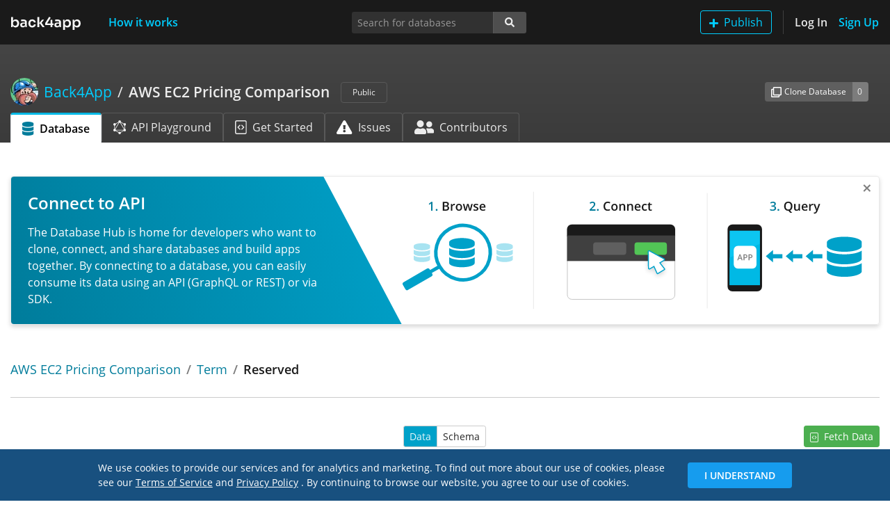

--- FILE ---
content_type: text/html; charset=utf-8
request_url: https://www.back4app.com/database/back4app/ec2-price-comparison/term/0GcStVh89l-reserved
body_size: 17180
content:
<!DOCTYPE html><html lang="en"><head><link rel="preload" href="/database/static/fonts/open-sans-v17-latin-regular.woff2" as="font" type="font/woff2" crossorigin="anonymous"/><link rel="preload" href="/database/static/fonts/open-sans-v17-latin-600.woff2" as="font" type="font/woff2" crossorigin="anonymous"/><link rel="shortcut icon" href="/database/static/img/favicon.ico"/><meta name="robots" content="noindex"/><link rel="preload" href="/database/_next/static/images/back4app-b322bbca7cc22aef12591903fc739d78.svg" as="image"/><link rel="canonical" href="https://www.back4app.com/database/back4app/ec2-price-comparison/term/0GcStVh89l-reserved"/><meta name="viewport" content="width=device-width, initial-scale=1, shrink-to-fit=no"/><meta http-equiv="X-UA-Compatible" content="ie=edge"/><meta name="author" content="Back4App Inc"/><title>Reserved object of Term class from AWS EC2 Pricing Comparison | Database Hub</title><meta name="description" content="Dataset with all EC2 Instance Price Terms"/><meta name="keywords" content="database,graphql"/><meta property="og:title" content="Reserved object of Term class from AWS EC2 Pricing Comparison | Database Hub"/><meta property="og:description" content="Dataset with all EC2 Instance Price Terms"/><meta property="og:url" content="https://www.back4app.com/database/back4app/ec2-price-comparison/term/0GcStVh89l-reserved"/><meta property="og:locale" content="en_US"/><meta property="og:type" content="website"/><meta property="og:site_name" content="Back4App™"/><meta property="og:image" content="https://www.back4app.com/images/logo-social.png"/><meta property="og:image:secure_url" content="https://www.back4app.com/images/logo-social.png"/><meta property="og:image:type" content="image/png"/><meta property="og:image:width" content="400"/><meta property="og:image:height" content="300"/><meta property="og:image:alt" content="Database Hub @ Back4App"/><meta property="fb:app_id" content="500748560091545"/><meta property="fb:admins" content="1105590154"/><meta name="twitter:title" content="Reserved object of Term class from AWS EC2 Pricing Comparison | Database Hub"/><meta name="twitter:description" content="Dataset with all EC2 Instance Price Terms"/><meta name="twitter:url" content="https://www.back4app.com/database/back4app/ec2-price-comparison/term/0GcStVh89l-reserved"/><meta name="twitter:card" content="summary_large_image"/><meta name="twitter:site" content="@back4app"/><meta name="twitter:image:src" content="https://www.back4app.com/images/logo-social.png"/><meta charSet="utf-8"/><script id="google-tag-manager" data-nscript="afterInteractive">
              (function(w,d,s,l,i){w[l] = w[l] || [];w[l].push({'gtm.start':
              new Date().getTime(),event:'gtm.js'});var f=d.getElementsByTagName(s)[0],
              j=d.createElement(s),dl=l!='dataLayer'?'&l='+l:'';j.async=true;j.src=
              'https://www.googletagmanager.com/gtm.js?id='+i+dl;f.parentNode.insertBefore(j,f);
              })(window,document,'script','dataLayer','GTM-W79Z9T');
            </script><noscript><iframe src="https://www.googletagmanager.com/ns.html?id=GTM-W79Z9T" height="0" width="0" style="display:none;visibility:hidden"></iframe></noscript><meta name="next-head-count" content="32"/><link rel="preload" href="https://www.back4app.com/database/_next/static/css/6b45b621d45c60dff57b.css" as="style"/><link rel="stylesheet" href="https://www.back4app.com/database/_next/static/css/6b45b621d45c60dff57b.css"/><link rel="preload" href="https://www.back4app.com/database/_next/static/RcbCDABHhOY99IDdJy6NK/pages/_app.js" as="script"/><link rel="preload" href="https://www.back4app.com/database/_next/static/RcbCDABHhOY99IDdJy6NK/pages/database/%5BauthorSlug%5D/%5BdatabaseSlug%5D/%5BobjectClassSlug%5D/%5BobjectSlug%5D.js" as="script"/><link rel="preload" href="https://www.back4app.com/database/_next/static/chunks/11.6186dc5129e9785bef8c.js" as="script"/><link rel="preload" href="https://www.back4app.com/database/_next/static/chunks/37.5c3ff7e400f87c7a8047.js" as="script"/><link rel="preload" href="https://www.back4app.com/database/_next/static/chunks/225.77cbd526685d8be814ce.js" as="script"/><link rel="preload" href="https://www.back4app.com/database/_next/static/chunks/271.51e93b11d9859fb0c622.js" as="script"/><link rel="preload" href="https://www.back4app.com/database/_next/static/chunks/249.31c9a530f0030d1bcc6e.js" as="script"/><link rel="preload" href="https://www.back4app.com/database/_next/static/runtime/webpack-1b86c3e77a0cfc04658e.js" as="script"/><link rel="preload" href="https://www.back4app.com/database/_next/static/chunks/framework.5c9e0984c199e7fd55a2.js" as="script"/><link rel="preload" href="https://www.back4app.com/database/_next/static/chunks/commons.f5643e01cdded10b6f07.js" as="script"/><link rel="preload" href="https://www.back4app.com/database/_next/static/chunks/adbc4d9e93cd3c2c8525bf3b5971b131030ca697.0aaec10b42fb47b46561.js" as="script"/><link rel="preload" href="https://www.back4app.com/database/_next/static/chunks/7d869668bb2e3ec83e868fa55c6275a68a8896d0.4c14895dfcf83765c9a6.js" as="script"/><link rel="preload" href="https://www.back4app.com/database/_next/static/runtime/main-cd731cc10d206bf4b78d.js" as="script"/><link rel="preload" href="https://www.back4app.com/database/_next/static/chunks/99ab15e5faccdd5990ff3b1d3d7e87a7fc8da84a.e0434830919e50b0dfeb.js" as="script"/><link rel="preload" href="https://www.back4app.com/database/_next/static/chunks/ff8792b8de3def300981c931a3fdcf40ff0c46d7.7c5413dbc7a7b248e049.js" as="script"/><link rel="preload" href="https://www.back4app.com/database/_next/static/chunks/164253c252228f807f4ea1a077e131e46377b802.04350a2732485f284ffc.js" as="script"/><style id="__jsx-764713647">img.jsx-764713647{max-width:6.25rem;max-height:1.25rem;}@media (max-width:767px){a.jsx-764713647{display:inline-block;padding-top:0.3125rem;padding-bottom:0.3125rem;margin-right:1rem;font-size:1.25rem;line-height:inherit;white-space:nowrap;}}</style><style id="__jsx-2681754538">button.add-database.jsx-2681754538:hover img.jsx-2681754538{-webkit-filter:brightness(0) saturate(100%) invert(100%) sepia(100%) saturate(0%) hue-rotate(248deg) brightness(106%) contrast(106%);filter:brightness(0) saturate(100%) invert(100%) sepia(100%) saturate(0%) hue-rotate(248deg) brightness(106%) contrast(106%);}</style><style id="__jsx-1421965957">a.nav-btn.jsx-1421965957{height:34px;width:auto;padding:0;display:-webkit-box;display:-webkit-flex;display:-ms-flexbox;display:flex;-webkit-align-items:center;-webkit-box-align:center;-ms-flex-align:center;align-items:center;}@media (max-width:767px){.navbar.jsx-1421965957{min-height:64px;}a.sign-up.jsx-1421965957{border:0 !important;padding:0 !important;}.logo.jsx-1421965957{display:-webkit-box;display:-webkit-flex;display:-ms-flexbox;display:flex;-webkit-align-items:center;-webkit-box-align:center;-ms-flex-align:center;align-items:center;}}@media (min-width:768px){a.nav-btn.jsx-1421965957{-webkit-box-pack:center;-webkit-justify-content:center;-ms-flex-pack:center;justify-content:center;}}nav.navbar.jsx-1421965957{min-height:64px;padding-top:0.9rem;}@media (min-width:768px){nav.navbar.jsx-1421965957{padding-top:0.5rem !important;}}</style><style id="__jsx-551874822">.breadcrumb.jsx-551874822{padding:0.75rem 0rem;width:100%;}.breadcrumb.database.jsx-551874822{width:unset;max-width:calc(100% - 86px);}.breadcrumb-item.database.jsx-551874822{max-width:80%;}.breadcrumb-item.jsx-551874822::before{color:rgba(255,255,255,0.9) !important;font-weight:normal !important;}.author.jsx-551874822{max-width:50%;}li.jsx-551874822{line-height:1.7rem !important;}div.handle.jsx-551874822{font-size:1rem !important;}@media (max-width:767px){.author.jsx-551874822{max-width:40%;}.breadcrumb.database.jsx-551874822{max-width:calc(100% - 74px);}.breadcrumb-item.jsx-551874822::before{display:none;}}@media (max-width:575px){.author.jsx-551874822{max-width:35%;}}</style><style id="__jsx-3852914347">.input-group-append.primary.jsx-3852914347>span.jsx-3852914347{background-color:#3e8941;border-color:#3e8941;border-radius:0.2rem;border-top-left-radius:0;border-bottom-left-radius:0;}.btn.jsx-3852914347:focus{box-shadow:unset !important;}.focus.jsx-3852914347{border-radius:0.2rem;box-shadow:0 0 0 0.2rem rgba(119,119,119,0.5);}</style><style id="__jsx-560089312">@media (max-width:991px){div.connect.jsx-560089312{border:0 !important;}}.connect-count.jsx-560089312{background-color:#3e8941;border-color:#3e8941;}</style><style id="__jsx-1898829774">a.active.jsx-1898829774{border-top:#00b9e5 3px solid !important;}img.jsx-1898829774{height:20px;}div.tab-icon.jsx-1898829774{width:28.56px;}</style><style id="__jsx-3966691722">div.header.jsx-3966691722{width:100%;background-image:linear-gradient(to bottom,#454545,#3b3b3b);}div.container.jsx-3966691722{min-height:8.8125rem;}</style><style id="__jsx-4238470745">li.breadcrumb-item.jsx-4238470745{line-height:1.5rem;max-width:50%;}</style><style id="__jsx-863357228">a.switch.btn.jsx-863357228{border:solid 1px #cccccc;background-color:#ffffff;color:rgba(0,0,0,0.85);}a.switch.active.jsx-863357228{background-color:#00a1c9;color:rgba(255,255,255,0.9);}</style><style id="__jsx-3646623723">div.jsx-3646623723{max-width:75rem;}</style><style id="__jsx-3580751908">@media (max-width:540px){td.jsx-3580751908{max-width:375px;}}@media (min-width:541px) and (max-width:768px){td.jsx-3580751908{max-width:500px;}}@media (min-width:769px) and (max-width:960px){td.jsx-3580751908{max-width:670px;}}@media (min-width:961px){td.jsx-3580751908{max-width:840px;}}</style><style id="__jsx-3747695944">thead.jsx-3747695944 th.jsx-3747695944{max-width:75rem;}</style><style id="__jsx-1716954755">.navbar-offset.jsx-1716954755{padding-top:64px;}</style><style id="__jsx-2383771855">div.jsx-2383771855{min-height:100%;}</style></head><body data-spy="scroll" data-target="#spyNav" data-offset="0"><div id="__next"><div class="jsx-2383771855 d-flex flex-column"><nav class="jsx-1421965957 navbar navbar-expand-md navbar-dark bg-dark navbar-top fixed-top"><div class="jsx-1421965957 logo d-md-none d-lg-block"><a title="The Database Hub | Back4App" class="jsx-764713647 navbar-brand" href="/database"><img src="/database/_next/static/images/back4app-b322bbca7cc22aef12591903fc739d78.svg" alt="The Database Hub | Back4App" class="jsx-764713647 w-100"/></a></div><div class="jsx-1421965957 logo d-none d-md-block d-lg-none"><a title="The Database Hub | Back4App" class="jsx-764713647 navbar-brand" href="/database"><img src="/database/_next/static/images/back4app-small-9135794d3689c3c55b3f6d43c52ad6a8.svg" alt="The Database Hub | Back4App" class="jsx-764713647 w-100"/></a></div><button type="button" data-toggle="collapse" data-target="#navbarSupportedContentDiv" aria-controls="navbarSupportedContentDiv" aria-expanded="false" aria-label="Toggle navigation" class="jsx-1421965957 navbar-toggler"><span class="jsx-1421965957 navbar-toggler-icon"></span></button><div id="navbarSupportedContentDiv" class="jsx-1421965957 collapse navbar-collapse"><a title="How it works" class="jsx-1421965957 nav-btn nav-link text-primary font-weight-bold ml-xl-4" href="/database/how-it-works">How it works</a><ul class="jsx-1421965957 navbar-nav"><li class="jsx-1421965957 nav-item d-inline-block d-md-none my-2"><button type="button" style="height:34px" class="jsx-2681754538 btn btn-outline-primary my-auto py-0 add-database"><img src="[data-uri]" alt="Add" class="jsx-2681754538 mr-2"/>Publish</button></li><li class="jsx-1421965957 nav-item d-none d-md-inline-block border-right border-separator mr-3 pr-3"><button type="button" style="height:34px" class="jsx-2681754538 btn btn-outline-primary my-auto py-0 add-database"><img src="[data-uri]" alt="Add" class="jsx-2681754538 mr-2"/>Publish</button></li><li class="jsx-1421965957 nav-item"><a title="Log In" class="jsx-1421965957 nav-btn nav-link text-light font-weight-bold pl-md-0" href="/database/log-in?originRoute=%2Fdatabase%2F%5BauthorSlug%5D%2F%5BdatabaseSlug%5D%2F%5BobjectClassSlug%5D%2F%5BobjectSlug%5D&amp;originAsPath=%2Fdatabase%2Fback4app%2Fec2-price-comparison%2Fterm%2F0GcStVh89l-reserved">Log In</a></li><li class="jsx-1421965957 nav-item"><a title="Sign Up" class="jsx-1421965957 nav-btn nav-link text-primary font-weight-bold sign-up pr-md-0" href="/database/sign-up?originRoute=%2Fdatabase%2F%5BauthorSlug%5D%2F%5BdatabaseSlug%5D%2F%5BobjectClassSlug%5D%2F%5BobjectSlug%5D&amp;originAsPath=%2Fdatabase%2Fback4app%2Fec2-price-comparison%2Fterm%2F0GcStVh89l-reserved">Sign Up</a></li></ul></div></nav><div class="jsx-1716954755 navbar-offset"><div class="jsx-3966691722 header database-header"><div class="jsx-3966691722 container d-flex flex-column"><div class="jsx-3966691722 row mt-5"><div class="jsx-3966691722 col-12 col-lg-7 col-xl-8"><h1 class="jsx-551874822 font-size-lg my-0"><nav aria-label="breadcrumb" class="jsx-551874822 d-flex align-items-center"><ol class="jsx-551874822 breadcrumb bg-transparent px-0 py-0 my-0 align-items-center flex-nowrap database"><li class="jsx-551874822 breadcrumb-item d-flex author text-truncate"><a title="Author: Back4App" class="jsx-551874822 font-weight-normal d-flex text-primary" href="/database/back4app"><div class="jsx-551874822 d-none d-md-flex align-items-center">Back4App</div></a></li><li aria-current="page" class="jsx-551874822 breadcrumb-item d-inline-block text-truncate active database"><a title="Database: AWS EC2 Pricing Comparison" class="jsx-551874822 text-light" href="/database/back4app/ec2-price-comparison"><strong class="jsx-551874822 font-weight-bold">AWS EC2 Pricing Comparison</strong></a></li></ol><div class="jsx-551874822"><span class="jsx-551874822 badge ml-3 text-light font-weight-normal font-size-xs border border-gray-700 px-3 py-2">Public</span></div></nav></h1></div><div class="jsx-3966691722 col-12 col-lg-5 col-xl-4 my-3 my-lg-0"><div class="jsx-560089312 d-flex d-sm-none justify-content-start justify-content-lg-end align-items-center h-100"><div class="jsx-3852914347 input-group input-group-sm w-auto align-self-center mr-3"><div class="jsx-3852914347 input-group-prepend"><button type="button" title="Create a clone of this database to your own Back4App account." data-toggle="tooltip" data-placement="bottom" class="jsx-3852914347 btn font-size-xs btn-secondary"><img src="/database/_next/static/images/clone-4abd1d35dac6fe8a3a252665561f5f1e.svg" alt="Clone" class="jsx-3852914347 mr-1"/>Clone</button></div><div class="jsx-3852914347 input-group-append"><span title="This database was cloned 0 times." data-toggle="tooltip" data-placement="bottom" class="jsx-3852914347 input-group-text text-light font-size-xs bg-gray-600 border-gray-600">0</span></div></div><div class="jsx-3852914347 input-group input-group-sm w-auto align-self-center mr-auto mr-lg-0"><div class="jsx-3852914347 input-group-prepend"><button type="button" title="Connect your app to this database&#x27;s API for consuming the data." data-toggle="tooltip" data-placement="bottom" class="jsx-3852914347 btn font-size-xs btn-success"><img src="/database/_next/static/images/connect-2b73353690ee47edd9e256f4729eb279.svg" alt="Connect" width="15" class="jsx-3852914347 mr-1"/>Connect</button></div><div class="jsx-3852914347 input-group-append primary"><span title="11 apps are connected to this database." data-toggle="tooltip" data-placement="bottom" class="jsx-3852914347 input-group-text text-light font-size-xs">11</span></div></div></div><div class="jsx-560089312 d-none d-sm-flex justify-content-start justify-content-lg-end align-items-center h-100"><div class="jsx-3852914347 input-group input-group-sm w-auto align-self-center mr-3"><div class="jsx-3852914347 input-group-prepend"><button type="button" title="Create a clone of this database to your own Back4App account." data-toggle="tooltip" data-placement="bottom" class="jsx-3852914347 btn font-size-xs btn-secondary"><img src="/database/_next/static/images/clone-4abd1d35dac6fe8a3a252665561f5f1e.svg" alt="Clone Database" class="jsx-3852914347 mr-1"/>Clone Database</button></div><div class="jsx-3852914347 input-group-append"><span title="This database was cloned 0 times." data-toggle="tooltip" data-placement="bottom" class="jsx-3852914347 input-group-text text-light font-size-xs bg-gray-600 border-gray-600">0</span></div></div></div></div></div><div class="jsx-3966691722 row mt-auto"><div class="jsx-3966691722 col-12"><ul class="jsx-1898829774 nav nav-tabs border-0"><li class="jsx-1898829774 nav-item"><a title="AWS EC2 Pricing Comparison database" class="jsx-1898829774 nav-link align-items-center d-flex text-nowrap active text-black font-weight-bold" href="/database/back4app/ec2-price-comparison"><img src="[data-uri]" alt="Database" class="jsx-1898829774 mr-2"/>Database</a></li><li class="jsx-1898829774 nav-item d-none d-md-block"><a title="AWS EC2 Pricing Comparison GraphQL API Playground" class="jsx-1898829774 nav-link align-items-center d-flex text-nowrap text-light border-gray-700 border-bottom-0" href="/database/back4app/ec2-price-comparison/graphql-playground"><img src="[data-uri]" alt="GraphQL API Playground" class="jsx-1898829774 mr-2"/>API Playground</a></li><li class="jsx-1898829774 nav-item d-none d-md-block"><a title="Get Started with AWS EC2 Pricing Comparison database" class="jsx-1898829774 nav-link align-items-center d-flex text-nowrap text-light border-gray-700 border-bottom-0" href="/database/back4app/ec2-price-comparison/get-started"><img src="[data-uri]" alt="Get Started Guide" class="jsx-1898829774 mr-2"/>Get Started</a></li><li class="jsx-1898829774 nav-item d-none d-md-block"><a title="AWS EC2 Pricing Comparison issues" class="jsx-1898829774 nav-link align-items-center d-flex text-nowrap text-light border-gray-700 border-bottom-0" href="/database/back4app/ec2-price-comparison/issues"><img src="[data-uri]" alt="Issues" class="jsx-1898829774 mr-2"/>Issues</a></li><li class="jsx-1898829774 nav-item d-none d-md-block"><a title="AWS EC2 Pricing Comparison contributors" class="jsx-1898829774 nav-link align-items-center d-flex text-nowrap text-light border-gray-700 border-bottom-0" href="/database/back4app/ec2-price-comparison/contributors"><img src="[data-uri]" alt="Contributors" class="jsx-1898829774 mr-2"/>Contributors</a></li><li class="jsx-1898829774 nav-item dropdown d-md-none"><a data-toggle="dropdown" aria-haspopup="true" aria-expanded="false" class="jsx-1898829774 nav-link dropdown-toggle text-light border-gray-700 border-bottom-0 bg-transparent"></a><div class="jsx-1898829774 dropdown-menu dropdown-menu-right bg-gray-800 border-gray-800"><a title="AWS EC2 Pricing Comparison GraphQL API Playground" class="jsx-1898829774 dropdown-item text-light" href="/database/back4app/ec2-price-comparison/graphql-playground"><div class="jsx-1898829774 d-inline-block mr-2 text-center tab-icon"><img src="[data-uri]" alt="GraphQL API Playground" class="jsx-1898829774"/></div>API Playground</a><a title="Get Started with AWS EC2 Pricing Comparison database" class="jsx-1898829774 dropdown-item text-light" href="/database/back4app/ec2-price-comparison/get-started"><div class="jsx-1898829774 d-inline-block mr-2 text-center tab-icon"><img src="[data-uri]" alt="Get Started Guide" class="jsx-1898829774"/></div>Get Started</a><a title="AWS EC2 Pricing Comparison issues" class="jsx-1898829774 dropdown-item text-light" href="/database/back4app/ec2-price-comparison/issues"><div class="jsx-1898829774 d-inline-block mr-2 text-center tab-icon"><img src="[data-uri]" alt="Issues" class="jsx-1898829774"/></div>Issues</a><a title="AWS EC2 Pricing Comparison contributors" class="jsx-1898829774 dropdown-item text-light" href="/database/back4app/ec2-price-comparison/contributors"><div class="jsx-1898829774 d-inline-block mr-2 text-center tab-icon"><img src="[data-uri]" alt="Contributors" class="jsx-1898829774"/></div>Contributors</a></div></li></ul></div></div></div></div><div class="container"><div class="row mt-4 pt-3"><div class="col-12"><h1 class="jsx-4238470745 h3 font-size-md"><nav aria-label="breadcrumb" class="jsx-4238470745"><ol class="jsx-4238470745 breadcrumb px-0 bg-transparent"><li class="jsx-4238470745 breadcrumb-item text-body text-truncate"><a title="Database: AWS EC2 Pricing Comparison" class="jsx-4238470745 font-weight-normal" href="/database/back4app/ec2-price-comparison">AWS EC2 Pricing Comparison</a></li><li class="jsx-4238470745 breadcrumb-item text-body text-truncate"><a title="Class: Term" class="jsx-4238470745 font-weight-normal" href="/database/back4app/ec2-price-comparison/term">Term</a></li><li class="jsx-4238470745 breadcrumb-item text-body text-truncate active">Reserved</li></ol></nav></h1></div></div><hr class="mt-0 pb-3"/><div class="jsx-863357228 row mt-4"><div class="jsx-863357228 col-4 d-none d-md-block"></div><div class="jsx-863357228 col-3 col-md-4 text-left text-md-center"><div role="group" aria-label="Data/Schema switch" class="jsx-863357228 btn-group"><a class="jsx-863357228 switch btn btn-sm active" href="/database/back4app/ec2-price-comparison/term">Data</a><a class="jsx-863357228 switch btn btn-sm" href="/database/back4app/ec2-price-comparison/term/schema">Schema</a></div></div><div class="jsx-863357228 col-9 col-md-4 text-right"><a title="Fetch Data" class="jsx-863357228 btn btn-sm btn-success d-inline-block" href="/database/back4app/ec2-price-comparison/get-started?objectClassSlug=term"><img src="[data-uri]" alt="Get Started" class="jsx-863357228 mr-2"/>Fetch<span class="jsx-863357228 d-none d-md-inline"> Data</span></a></div></div><div class="jsx-3747695944 table-responsive"><table class="jsx-3747695944 table table-striped mt-3"><thead class="jsx-3747695944 thead-info"><tr class="jsx-3747695944"><th scope="col" class="jsx-3747695944">family</th><th scope="col" class="jsx-3747695944">os</th><th scope="col" class="jsx-3747695944">prices</th><th scope="col" class="jsx-3747695944">product</th><th scope="col" class="jsx-3747695944">region</th><th scope="col" class="jsx-3747695944">size</th><th scope="col" class="jsx-3747695944">sku_offerTermCode</th><th scope="col" class="jsx-3747695944">type</th></tr></thead><tbody class="jsx-3747695944"><tr><td class="jsx-3580751908 text-nowrap"><a class="text-truncate" title="m4" rel="nofollow" href="/database/back4app/ec2-price-comparison/instance-family/gURTZ0mKsL-m4"><div title="m4" class="jsx-3646623723 text-truncate">m4</div></a></td><td class="jsx-3580751908 text-nowrap"><a class="text-truncate" title="Windows" rel="nofollow" href="/database/back4app/ec2-price-comparison/operating-system/bHA2ttNgMv-windows"><div title="Windows" class="jsx-3646623723 text-truncate">Windows</div></a></td><td class="jsx-3580751908 text-nowrap"><a class="text-truncate" title="View relation" rel="nofollow" href="/database/back4app/ec2-price-comparison/term/0GcStVh89l-reserved/prices"><div title="View relation" class="jsx-3646623723 text-truncate">View relation</div></a></td><td class="jsx-3580751908 text-nowrap"><a class="text-truncate" title="m4.10xlarge" rel="nofollow" href="/database/back4app/ec2-price-comparison/product/lEMkGG9R4I-m4.10xlarge"><div title="m4.10xlarge" class="jsx-3646623723 text-truncate">m4.10xlarge</div></a></td><td class="jsx-3580751908 text-nowrap"><a class="text-truncate" title="US East (Ohio)" rel="nofollow" href="/database/back4app/ec2-price-comparison/aws-region/RcFJrGoFyU-us-east-(ohio)"><div title="US East (Ohio)" class="jsx-3646623723 text-truncate">US East (Ohio)</div></a></td><td class="jsx-3580751908 text-nowrap"><a class="text-truncate" title="10xlarge" rel="nofollow" href="/database/back4app/ec2-price-comparison/instance-size/nwmaaCNnDO-10xlarge"><div title="10xlarge" class="jsx-3646623723 text-truncate">10xlarge</div></a></td><td class="jsx-3580751908 text-nowrap"><div title="KB7WX3JSM9SPWDJE.NQ3QZPMQV9" class="jsx-3646623723 text-truncate">KB7WX3JSM9SPWDJE.NQ3QZPMQV9</div></td><td class="jsx-3580751908 text-nowrap"><div title="Reserved" class="jsx-3646623723 text-truncate">Reserved</div></td></tr></tbody></table></div></div></div></div></div><script id="__NEXT_DATA__" type="application/json">{"props":{"pageProps":{"statusCode":200},"acceptWebp":true,"state":{"analytics":{"isUserReadOnly":false,"uuid":"85f41892-05c8-499d-ad95-57404e88f995"},"setting":{"keywords":"database,graphql"},"banners":{"banners":[{"image":{"name":"7e74364ac41c8670a61a042856c8e46f_database-hub-banner-connect-2.svg","url":"https://parsefiles.back4app.com/X4zHblrpTF5ZhOwoKXzm6PhPpUQCQLrmZoKPBAoS/7e74364ac41c8670a61a042856c8e46f_database-hub-banner-connect-2.svg"},"title":"Connect to API","text":"The Database Hub is home for developers who want to clone, connect, and share databases and build apps together. By connecting to a database, you can easily consume its data using an API (GraphQL or REST) or via SDK.","routes":[{"value":"^\\/database\\/\\[authorSlug\\]"}]},{"image":{"name":"0ca357679a2ba47cc5e45703bfec863d_database-hub-banner-clone-2.svg","url":"https://parsefiles.back4app.com/X4zHblrpTF5ZhOwoKXzm6PhPpUQCQLrmZoKPBAoS/0ca357679a2ba47cc5e45703bfec863d_database-hub-banner-clone-2.svg"},"title":"Clone a Database Today","text":"The Database Hub is home for developers who want to clone, connect, and share databases and build apps together. Cloning a database allows you to copy it to your account and give a great start to your project.","routes":[{"value":"^\\/database\\/\\[authorSlug\\]"}]},{"image":{"name":"78be02211c6afe7b95f76690b46ca99e_database-hub-banner-publish.svg","url":"https://parsefiles.back4app.com/X4zHblrpTF5ZhOwoKXzm6PhPpUQCQLrmZoKPBAoS/78be02211c6afe7b95f76690b46ca99e_database-hub-banner-publish.svg"},"title":"Publish your Data","text":"From a Sheet to a complete Database you can share any Data on the HUB. Create your Database, Import your data, Publish on the HUB ,and Customize your Database Page.","routes":[{"value":"^\\/database\\/\\[authorSlug\\]"}]}]},"hub":{"author":{"objectId":"9qOd8UcCqv","description":"Check it out some of our public databases. Select the one you want to use, clone, and check your dashboard!","name":"Back4App","slug":"back4app","upvote":273,"b4aUser":{"entityId":"ca8a3645-9d7b-42d4-aa2a-fa3898ca7fb6","avatar":{"url":"https://parsefiles.back4app.com/X4zHblrpTF5ZhOwoKXzm6PhPpUQCQLrmZoKPBAoS/08f3d5e14747d60dd6654e747534447b_Screen%20Shot%202020-04-29%20at%2012.08.51%20AM.png"},"externalAvatar":"https://lh3.googleusercontent.com/a-/AOh14GjtjHHQFKiZDylJBQhsqO0EWbp5byBTSKIRuARZVQ=s96-c","name":"Back4App Inc"}},"database":{"objectId":"bGOZCO5id9","appEntityId":"9a41e4d5-d985-48bc-97fb-0779427842f0","author":{"objectId":"9qOd8UcCqv","description":"Check it out some of our public databases. Select the one you want to use, clone, and check your dashboard!","name":"Back4App","slug":"back4app","upvote":273,"b4aUser":{"entityId":"ca8a3645-9d7b-42d4-aa2a-fa3898ca7fb6","avatar":{"url":"https://parsefiles.back4app.com/X4zHblrpTF5ZhOwoKXzm6PhPpUQCQLrmZoKPBAoS/08f3d5e14747d60dd6654e747534447b_Screen%20Shot%202020-04-29%20at%2012.08.51%20AM.png"},"externalAvatar":"https://lh3.googleusercontent.com/a-/AOh14GjtjHHQFKiZDylJBQhsqO0EWbp5byBTSKIRuARZVQ=s96-c","name":"Back4App Inc"}},"slug":"ec2-price-comparison","name":"AWS EC2 Pricing Comparison","description":"This is a comprehensive database with EC2 pricing information extracted from the AWS Price List API. Contains all regions, families, intance types, instance sizes, and price. ","notes":"## Who we are?\n\n-\tBack4app is a backend as a service provider. \n-\tWe are heavy a user of [AWS - Amazon Web Services]( https://aws.amazon.com/) since 2016. \n\n## Why are we doing this? \n\n-\tWe have extensively compared AWS services with other clouds like Azure and Alibaba.\n-\tIn our view, AWS has a much broader and better range of products and services. \n-\tSo, we decided to have AWS as our long-term cloud provider. \n-\tWe invested a lot of effort in [reducing AWS costs]( https://medium.com/@george_51059/reduce-aws-costs-74ef79f4f348) and understanding instance pricing. \n-\tThat was a tough process and we learned a lot.\n-\tComparing EC2 computing prices is a complicated and time consuming procedure using AWS tools like the Simple Monthly Calculator or AWS Pricing Calculator.\n-\tUnderstanding the AWS Price List API it’s even more complex! \n-\tSo, we decided to create this database to help developers and other AWS users to better compare EC2 instances prices and specifications. \n-  We hope you find it useful and that saves you time comparing EC2 instances prices.\n\n## How was this database created?  \n\n- This database was created using the [AWS Price List API]( https://docs.aws.amazon.com/awsaccountbilling/latest/aboutv2/price-changes.html). \n- We extracted the instance data and price directly from the pricing API. \n\n## Important Note\n\n-\tData accuracy is not guaranteed.\n-\tAWS updates instance prices and types periodically. \n-\tThere is no guarantee we are showing the last update available. \n-\tPlease report issues [here]( https://www.back4app.com/database/back4app/ec2-price-comparison/issues).\n\n## Last update\n\nMay 1st, 2020\n\n## EC2 Instance Price Comparison \n\nThis is a very detailed database with data about the EC2 instances price information, and technical specifications. We gathered data from the AWS Price List API, structured and organized it in a spreadsheet like format. Here are the datasets available:\nThe database has the following datasets: \n-\tAWS Regions\n-\tAWS Instance Types\n-\tAWS Instance Sizes\n-\tOperating Systems\n-\tProduct\n-\tTerm\n-\tPrice Dimension \n\nEach dataset has relations and pointers to other datasets so you can better compare instance pricing and technical specifications. \n\nHere are some easy to understand examples of how you can use pointers and relations:\n\n### What are the instance families available on the EU Milan Region? \n\n-\tGo the dataset regions\n-\tFind the region EU Milan\n-\tFind the column Families\n-\tClick on the relation \n-\tA new page will open with the instance families filtered for EU Milan\n-\tThe following families will be available c5, c5d, d2, i3, m5, m5d, r5, r5d, and t3.  \n\n### What regions have the old generation family c3 available? \n\n-\tGo the dataset families\n-\tFind the instance c3\n-\tFind the column Regions\n-\tClick on the relation \n-\tA new page will open with the instance Regions filtered for c3\n-\tThe Regions US East (N Virginia), US West (Oregon), US West (N California), EU Frankfurt, and EU (Ireland) will have the family type c3 available\n\n### What family types have the size Nano available? \n\n-\tGo the dataset sizes\n-\tFind the size Nano\n-\tFind the column Families\n-\tClick on the relation \n-\tA new page will open with the Family size filtered for Nano\n-\tThe families t2, t3, and t3a will have the size Nano available\n\n## Made by developers, for developers\n\nThe EC2 instances price database is particularly intended to convene developer’s needs. A developer is able to conduct the following actions with the database:\n-\tFetch data using multiple programming languages\n-\tCollaborate and add information to the database\n-\tConnect applications to the database\n-\tDownload the database in JSON format\n## What are the benefits of using the EC2 instance price list database? \n\n-\tYou can easily compare EC2 instances prices and specifications. \n-\tYou access the data in a more structured and organized way. \n-\tYou can fetch data using different programming languages. \n\n## Fetch Data from the amazon EC2 price comparison database\n\n* [NodeJS](https://www.back4app.com/database/back4app/ec2-price-comparison/get-started/node-js/rest-api/node-fetch) - Fetch Data with Node JS Code\n* [JavaScript](https://www.back4app.com/database/back4app/ec2-price-comparison/get-started/javascript/rest-api/fetch) - Fetch Data with Java Script Code\n* [Swift](https://www.back4app.com/database/back4app/ec2-price-comparison/get-started/swift/rest-api/urlsession) - Fetch Data with Apple Swift Code\n* [Objective-C](https://www.back4app.com/database/back4app/ec2-price-comparison/get-started/objective-c/rest-api/nsurlsession) - Fetch Data with Apple Objective-C Code\n* [Kotlin on Android](https://www.back4app.com/database/back4app/ec2-price-comparison/get-started/android-kotlin/rest-api/httpurlconnection) - Fetch Data with Kotlin on Android\n* [Kotlin ](https://www.back4app.com/database/back4app/ec2-price-comparison/get-started/kotlin/rest-api/httpurlconnection) - Fetch Data with Kotlin\n* [Java on Android ](https://www.back4app.com/database/back4app/ec2-price-comparison/get-started/android-java/rest-api/httpurlconnection) - Fetch Data with Java on Android\n* [PHP ](https://www.back4app.com/database/back4app/ec2-price-comparison/get-started/php/rest-api/curl) - Fetch Data with PHP\n* [Python](https://www.back4app.com/database/back4app/ec2-price-comparison/get-started/python/rest-api/requests) - Fetch Data with Python\n* [Java](https://www.back4app.com/database/back4app/ec2-price-comparison/get-started/java/rest-api/httpurlconnection) - Fetch Data with Java\n* [Flutter](https://www.back4app.com/database/back4app/ec2-price-comparison/get-started/flutter/rest-api/http) - Fetch Data with Flutter\n* [Dart](https://www.back4app.com/database/back4app/ec2-price-comparison/get-started/dart/rest-api/http) - Fetch Data with Flutter\n\n\n\n\n## Variables and attributes considered on this database  \n\n### AWS Region\n\nIs as separate geographic area that AWS hosts its services. The list include: \n\n-\tUS West (Oregon)\n-\tUS East (Ohio)\n-\tUS East (N. Virginia)\n-\tUS West (N. California)\n-\tAfrica (Cape Town)\n-\tAsia Pacific (Hong Kong)\n-\tAsia Pacific (Mumbai)\n-\tAsia Pacific (Osaka-Local)\n-\tAsia Pacific (Seoul)\t\n-\tAsia Pacific (Singapore)\n-\tAsia Pacific (Sydney)\t\n-\tAsia Pacific (Tokyo)\t\n-\tCanada (Central)\t\n-\tEurope (Frankfurt)\t\n-\tEurope (Ireland)\t\n-\tEurope (London)\t\n-\tEurope (Milan)\t\n-\tEurope (Paris)\t\n-\tEurope (Stockholm)\t\n-\tMiddle East (Bahrain)\t\n-\tSouth America (São Paulo)\t\n-\tAWS GovCloud (US-East)\t\n-\tAWS GovCloud (US)\t\n\n### Instance Family\n\nTypes of instances provided by AWS. Each type will have specific combinations of processing power (CPU), memory, storage, network, processor, etc. AWS has around 50 instance families across all regions. Please note that not necessarily all regions have all instances families available. Here is the instance family list:\n\n-\ta1 – General Purpose\n-\tc1 – Compute Optimized\n-\tc3 – Compute Optimized \n-\tc4 – Compute Optimized \n-\tc5 – Compute Optimized \n-\tc5d – Compute Optimized \n-\tc5n – Compute Optimized \n-\tcc2 – Compute Optimized\n-\tcr1 – Memory Optimized \n-\td2 - – Storage Optimized\n-\tf1 – Accelerated Computing\n-\tg2 – GPU Optimized\n-\tg3 – Accelerated Computing\n-\tg3s - Accelerated Computing\n-\tg4dn – Accelerated Computing\n-\th1 – Storage Optimized\n-\ths1 – Storage Optimized\n-\ti2 – Storage Optimized\n-\ti3 – Storage Optimized\n-\ti3en – Storage Optimized\n-\tinf1– Accelerated Computing\n-\tm1 – General Purpose\n-\tm2 – General Purpose\n-\tm3 – General Purpose\n-\tm4 – General purpose\n-\tm5 – General purpose\n-\tm5a – General purpose\n-\tm5ad – General purpose\n-\tm5d – General purpose\n-\tm5dn – General purpose\n-\tm5n – General purpose\n-\tm6g – General purpose\n-\tp2 – Accelerated Computing\n-\tp3 – Accelerated Computing\n-\tp3dn - Accelerated Computing\n-\tr3 – Memory Optimized\n-\tr4 – Memory Optimized\n-\tr5 – Memory Optimized \n-\tr5a – Memory Optimized\n-\tr5ad – Memory Optimized\n-\tr5d – Memory Optimized\n-\tr5dn – Memory Optimized\n-\tr5n – Memory Optimized\n-\tt1 - Micro\n-\tt2 – General purpose\n-\tt3 – General purpose\n-\tt3a – General purpose\n-\tx1 – Memory Optimized\n-\tx1e – Memory Optimized\n-\tz1d – Memory Optimized\n\n### Instance Sizes\n\nIt determines the sizes available for each instance family. For example, the t3 family will have the nano, micro, small, medium, large, xlarge, 2xlarge sizes. Each size is twice as large as the previous one and costs twice as more. The sizes available will vary depending on the instance family and not all sizes are available for all families. There is a total of 18 family sizes available and here is the list:\n\n-\tnano\n-\tmicro\n-\tsmall\n-\tmedium\n-\tlarge\n-\txlarge\n-\t2xlarge\n-\t3xlarge\n-\t4xlarge\n-\t6xlarge\n-\t8xlarge\n-\t9xlarge\n-\t10xlarge\n-\t12xlarge\n-\t16xlarge\n-\t18xlarge\n-\t24xlarge\n-\t32xlarge\n\n### Operating Systems\n\nIs software that communicates with the hardware and allows other programs to run. Easy to understand examples are Linux and Windows. The instance prices will vary depending on the operating system. Linux instances will be cheaper in comparison to Windows instances. Here is the list:\n\n-\tLinux\n-\tLinux with SQL Standard\n-\tLinux with SQL Web\n-\tLinux with SQL Enterprise\n-\tWindows\n-\tWindows and Standard SQL Server\n-\tWindows and Web SQL Server\n-\tWindows and Enterprise SQL Server\n-\tRHEL\n-\tSUSE\n\n## Reserved Instance Offering Class\n\nThere are two types of Reserved Instances. The Standard Reserved instance and the Convertible Reserved instance. The differences are detailed as follows:\n\n#### Standard Reserved Instance\n\n-\t1 year and 3 years commitment available\n-\tYou cannot exchange the instance for another instance with new attributes. For example, you can’t change a t3.medium instance for a m5.large instance.\n-\tYou can sell the reservation on the AWS Marketplace\n-\tAre cheaper in comparison to the convertible instances\n\n\n#### Convertible Reserved Instance\n\n-\t1 year and 3 years commitment available\n-\tYou can exchange the instance for another instance with new attributes. For example, you can change a t3.medium instance for a m5.large instance.\n-\tYou cannot sell the reservation on the AWS Marketplace\n-\tAre more expensive in comparison to the Standard instances\n\n\n### On-Demand Instance Prices\n\nPrice of an instance without any long-term commitment to AWS. You simply pay for the resources you use and can stop using it at any given time. For example, the t3.large instance will have a cost of $0.0832 per hour of usage. \n\n### Reserved Instances Prices\n\nDiscounted price of an instance if you make a long-term commitment with AWS. The commitment terms are either 1 year or 3 years. Prices go down considerably using reserved instances. For example, it’s possible to save up to 62% acquiring a 3 years reserved t3.large instance. \n\n## Instance Generation\n\n-\tCurrent Generation\n-\tOld Generation\n\n## Tenancy \n\n-\tShared (Default) - Several EC2 instances from diverse customers may reside on the same piece of physical hardware.\n-\tDedicated - Dedicated tenancy ensures that the EC2 instances are run on hardware specific to one account. \n\n## Instance Specifications\n\n-\tvCPU\n-\tMemory\n-\tEnhanced Network\n-\tProcessor Architecture\n-\tProcessor features\n-\tProcessor Manufacturer \n-\tClock Speed\n- Storage Type (EBS only or Ephemeral)\n-\teCU\n\n## Other Relevant References about EC2 Pricing \n\n* https://calculator.aws - Official AWS Page to calculate instance prices\n* https://www.ec2instances.info - User friendly, spreadsheet like EC2 instances comparison tool\n* https://github.com/powdahound/ec2instances.info - Open Source Project at Github with EC2 Data\n\n\n","cloneCount":null,"connectCount":11,"apiURL":"https://parseapi.back4app.com","appId":"SL01Omxl7As379aTzEXdChXIOwRXGUAxBX2lewDr","readOnlyMasterKey":"r4CGSlQIYRvUTQa53qntFNymvJsjBAEaML15oCAn","namespace":"Ec2comparison","objectClasses":[{"objectId":"2eIyZqEMhI","slug":"aws-region","name":"Region","keyField":"region","description":"Dataset with all AWS Regions","hide":null,"priority":100,"exhibitionName":"Region"},{"objectId":"jEFfo3n30H","slug":"instance-family","name":"Family","keyField":"family","description":"Dataset with all AWS EC2 Instance Families","hide":null,"priority":90,"exhibitionName":"Family"},{"objectId":"XJC9Q1KTil","slug":"operating-system","name":"OperatingSystem","keyField":"name","description":"Dataset with all AWS EC2 Operating Systems","hide":null,"priority":80,"exhibitionName":"OperatingSystem"},{"objectId":"FoHOCsJc4D","slug":"instance-size","name":"Size","keyField":"size","description":"Dataset with all EC2 Instance Sizes","hide":null,"priority":80,"exhibitionName":"Size"},{"objectId":"iP2WFr2jnC","slug":"product","name":"Product","keyField":"instanceType","description":"Dataset with all AWS EC2 Product Technical Specifications","hide":null,"priority":70,"exhibitionName":"Product"},{"objectId":"v8VTw8PZUM","slug":"price-dimension","name":"PriceDimension","keyField":null,"description":"Dataset with all AWS EC2 Price Dimensions","hide":null,"priority":60,"exhibitionName":"PriceDimension"},{"objectId":"ZHJRr7L5Ne","slug":"term","name":"Term","keyField":"type","description":"Dataset with all EC2 Instance Price Terms","hide":null,"priority":50,"exhibitionName":"Term"},{"objectId":"4AebLD31z2","slug":"role","name":"_Role","keyField":null,"description":null,"hide":true,"priority":null,"exhibitionName":"Role"},{"objectId":"Qf6ltezhCR","slug":"user","name":"_User","keyField":null,"description":null,"hide":true,"priority":null,"exhibitionName":"User"}],"keywords":null,"playgroundNotes":null,"queryExamples":[{"slug":"all-families","name":"All Families","description":"This GraphQL query fetches All Families","query":"query allFamilies {\n      families (skip: 0, limit: 3) {\n        results {\n          ACL\n          createdAt\n          family\n          id\n          operatingSystems (skip: 0, limit: 3) {\n            results {\n              id\n            }\n          }\n          prices (skip: 0, limit: 3) {\n            results {\n              id\n            }\n          }\n          products (skip: 0, limit: 3) {\n            results {\n              id\n            }\n          }\n          regions (skip: 0, limit: 3) {\n            results {\n              id\n            }\n          }\n          sizes (skip: 0, limit: 3) {\n            results {\n              id\n            }\n          }\n          terms (skip: 0, limit: 3) {\n            results {\n              id\n            }\n          }\n          updatedAt\n        }\n      }\n    }"},{"slug":"all-operatingsystems","name":"All OperatingSystems","description":"This GraphQL query fetches All OperatingSystems","query":"query allOperatingSystems {\n      operatingSystems (skip: 0, limit: 3) {\n        results {\n          ACL\n          createdAt\n          families (skip: 0, limit: 3) {\n            results {\n              id\n            }\n          }\n          id\n          name\n          prices (skip: 0, limit: 3) {\n            results {\n              id\n            }\n          }\n          products (skip: 0, limit: 3) {\n            results {\n              id\n            }\n          }\n          regions (skip: 0, limit: 3) {\n            results {\n              id\n            }\n          }\n          sizes (skip: 0, limit: 3) {\n            results {\n              id\n            }\n          }\n          terms (skip: 0, limit: 3) {\n            results {\n              id\n            }\n          }\n          updatedAt\n        }\n      }\n    }"},{"slug":"all-pricedimensions","name":"All PriceDimensions","description":"This GraphQL query fetches All PriceDimensions","query":"query allPriceDimensions {\n      priceDimensions (skip: 0, limit: 3) {\n        results {\n          ACL\n          class\n          contract\n          createdAt\n          desc\n          family {\n            id\n          }\n          id\n          os {\n            id\n          }\n          price\n          product {\n            id\n          }\n          publicationDate\n          purchase\n          rateCode\n          region {\n            id\n          }\n          size {\n            id\n          }\n          term {\n            id\n          }\n          unit\n          updatedAt\n        }\n      }\n    }"},{"slug":"all-products","name":"All Products","description":"This GraphQL query fetches All Products","query":"query allProducts {\n      products (skip: 0, limit: 3) {\n        results {\n          ACL\n          capacitystatus\n          clockSpeed\n          clockSpeedScale\n          clockSpeedStr\n          createdAt\n          currentGeneration\n          dedicatedEbsThroughput\n          ecu\n          enhancedNetworkingSupported\n          families (skip: 0, limit: 3) {\n            results {\n              id\n            }\n          }\n          family {\n            id\n          }\n          id\n          instanceFamily\n          instanceType\n          intelAvx2Available\n          intelAvxAvailable\n          intelTurboAvailable\n          licenseModel\n          location {\n            id\n          }\n          locationType\n          memory\n          memoryScale\n          networkPerformance\n          normalizationSizeFactor\n          operatingSystem {\n            id\n          }\n          operatingSystems (skip: 0, limit: 3) {\n            results {\n              id\n            }\n          }\n          operation\n          physicalProcessor\n          preInstalledSw\n          prices (skip: 0, limit: 3) {\n            results {\n              id\n            }\n          }\n          processorArchitecture\n          processorFeatures {\n              ...on Element {\n              value\n            }\n          }\n          regions (skip: 0, limit: 3) {\n            results {\n              id\n            }\n          }\n          servicecode\n          servicename\n          size {\n            id\n          }\n          sizes (skip: 0, limit: 3) {\n            results {\n              id\n            }\n          }\n          sku\n          storage\n          tenancy\n          terms (skip: 0, limit: 3) {\n            results {\n              id\n            }\n          }\n          updatedAt\n          usagetype\n          vcpu\n        }\n      }\n    }"},{"slug":"all-regions","name":"All Regions","description":"This GraphQL query fetches All Regions","query":"query allRegions {\n      regions (skip: 0, limit: 3) {\n        results {\n          ACL\n          createdAt\n          families (skip: 0, limit: 3) {\n            results {\n              id\n            }\n          }\n          id\n          operatingSystems (skip: 0, limit: 3) {\n            results {\n              id\n            }\n          }\n          prices (skip: 0, limit: 3) {\n            results {\n              id\n            }\n          }\n          products (skip: 0, limit: 3) {\n            results {\n              id\n            }\n          }\n          region\n          sizes (skip: 0, limit: 3) {\n            results {\n              id\n            }\n          }\n          terms (skip: 0, limit: 3) {\n            results {\n              id\n            }\n          }\n          updatedAt\n        }\n      }\n    }"},{"slug":"all-roles","name":"All Roles","description":"This GraphQL query fetches All Roles","query":"query allRoles {\n      roles (skip: 0, limit: 3) {\n        results {\n          ACL\n          createdAt\n          id\n          name\n          roles (skip: 0, limit: 3) {\n            results {\n              id\n            }\n          }\n          updatedAt\n          users (skip: 0, limit: 3) {\n            results {\n              id\n            }\n          }\n        }\n      }\n    }"},{"slug":"all-sizes","name":"All Sizes","description":"This GraphQL query fetches All Sizes","query":"query allSizes {\n      sizes (skip: 0, limit: 3) {\n        results {\n          ACL\n          createdAt\n          families (skip: 0, limit: 3) {\n            results {\n              id\n            }\n          }\n          id\n          operatingSystems (skip: 0, limit: 3) {\n            results {\n              id\n            }\n          }\n          prices (skip: 0, limit: 3) {\n            results {\n              id\n            }\n          }\n          products (skip: 0, limit: 3) {\n            results {\n              id\n            }\n          }\n          regions (skip: 0, limit: 3) {\n            results {\n              id\n            }\n          }\n          size\n          terms (skip: 0, limit: 3) {\n            results {\n              id\n            }\n          }\n          updatedAt\n        }\n      }\n    }"},{"slug":"all-terms","name":"All Terms","description":"This GraphQL query fetches All Terms","query":"query allTerms {\n      terms (skip: 0, limit: 3) {\n        results {\n          ACL\n          createdAt\n          family {\n            id\n          }\n          id\n          os {\n            id\n          }\n          prices (skip: 0, limit: 3) {\n            results {\n              id\n            }\n          }\n          product {\n            id\n          }\n          region {\n            id\n          }\n          size {\n            id\n          }\n          sku_offerTermCode\n          type\n          updatedAt\n        }\n      }\n    }"},{"slug":"all-users","name":"All Users","description":"This GraphQL query fetches All Users","query":"query allUsers {\n      users (skip: 0, limit: 3) {\n        results {\n          ACL\n          authData\n          createdAt\n          email\n          emailVerified\n          id\n          updatedAt\n          username\n        }\n      }\n    }"},{"slug":"count-families","name":"Count Families","description":"This GraphQL query Count Families","query":"query countFamilies {\n      families {\n        count\n      }\n    }"},{"slug":"count-operatingsystems","name":"Count OperatingSystems","description":"This GraphQL query Count OperatingSystems","query":"query countOperatingSystems {\n      operatingSystems {\n        count\n      }\n    }"},{"slug":"count-pricedimensions","name":"Count PriceDimensions","description":"This GraphQL query Count PriceDimensions","query":"query countPriceDimensions {\n      priceDimensions {\n        count\n      }\n    }"},{"slug":"count-products","name":"Count Products","description":"This GraphQL query Count Products","query":"query countProducts {\n      products {\n        count\n      }\n    }"},{"slug":"count-regions","name":"Count Regions","description":"This GraphQL query Count Regions","query":"query countRegions {\n      regions {\n        count\n      }\n    }"},{"slug":"count-roles","name":"Count Roles","description":"This GraphQL query Count Roles","query":"query countRoles {\n      roles {\n        count\n      }\n    }"},{"slug":"count-sizes","name":"Count Sizes","description":"This GraphQL query Count Sizes","query":"query countSizes {\n      sizes {\n        count\n      }\n    }"},{"slug":"count-terms","name":"Count Terms","description":"This GraphQL query Count Terms","query":"query countTerms {\n      terms {\n        count\n      }\n    }"},{"slug":"count-users","name":"Count Users","description":"This GraphQL query Count Users","query":"query countUsers {\n      users {\n        count\n      }\n    }"}],"tagsArr":[{"slug":"aws","tag":"AWS"},{"slug":"python","tag":"Python"},{"slug":"ec2-instance-price-comparison-","tag":"EC2 Instance Price Comparison "},{"slug":"rest","tag":"REST"},{"slug":"api","tag":"API"},{"slug":"objective-c","tag":"Objective-C"},{"slug":"ec2-instance-price-list-","tag":"EC2 Instance Price List "},{"slug":"nodejs","tag":"NodeJS"},{"slug":"php","tag":"PHP"},{"slug":"database","tag":"Database"},{"slug":"ec2","tag":"EC2"},{"slug":"swift","tag":"Swift"},{"slug":"aws-price-list-ec2-","tag":"AWS Price List EC2 "},{"slug":"flutter","tag":"Flutter"},{"slug":"aws-price-list-api-","tag":"AWS Price List API "},{"slug":"instances","tag":"Instances"},{"slug":"datasets","tag":"Datasets"},{"slug":"graphql","tag":"GraphQl"},{"slug":"ec2-price-comparison-","tag":"EC2 Price Comparison "},{"slug":"dart","tag":"Dart"},{"slug":"java","tag":"Java"},{"slug":"javascript","tag":"Javascript"},{"slug":"kotlin","tag":"Kotlin"}],"connectedDatabases":[],"collaborators":[]},"objectClass":{"database":{"objectId":"bGOZCO5id9","appEntityId":"9a41e4d5-d985-48bc-97fb-0779427842f0","author":{"objectId":"9qOd8UcCqv","description":"Check it out some of our public databases. Select the one you want to use, clone, and check your dashboard!","name":"Back4App","slug":"back4app","upvote":273,"b4aUser":{"entityId":"ca8a3645-9d7b-42d4-aa2a-fa3898ca7fb6","avatar":{"url":"https://parsefiles.back4app.com/X4zHblrpTF5ZhOwoKXzm6PhPpUQCQLrmZoKPBAoS/08f3d5e14747d60dd6654e747534447b_Screen%20Shot%202020-04-29%20at%2012.08.51%20AM.png"},"externalAvatar":"https://lh3.googleusercontent.com/a-/AOh14GjtjHHQFKiZDylJBQhsqO0EWbp5byBTSKIRuARZVQ=s96-c","name":"Back4App Inc"}},"slug":"ec2-price-comparison","name":"AWS EC2 Pricing Comparison","description":"This is a comprehensive database with EC2 pricing information extracted from the AWS Price List API. Contains all regions, families, intance types, instance sizes, and price. ","notes":"## Who we are?\n\n-\tBack4app is a backend as a service provider. \n-\tWe are heavy a user of [AWS - Amazon Web Services]( https://aws.amazon.com/) since 2016. \n\n## Why are we doing this? \n\n-\tWe have extensively compared AWS services with other clouds like Azure and Alibaba.\n-\tIn our view, AWS has a much broader and better range of products and services. \n-\tSo, we decided to have AWS as our long-term cloud provider. \n-\tWe invested a lot of effort in [reducing AWS costs]( https://medium.com/@george_51059/reduce-aws-costs-74ef79f4f348) and understanding instance pricing. \n-\tThat was a tough process and we learned a lot.\n-\tComparing EC2 computing prices is a complicated and time consuming procedure using AWS tools like the Simple Monthly Calculator or AWS Pricing Calculator.\n-\tUnderstanding the AWS Price List API it’s even more complex! \n-\tSo, we decided to create this database to help developers and other AWS users to better compare EC2 instances prices and specifications. \n-  We hope you find it useful and that saves you time comparing EC2 instances prices.\n\n## How was this database created?  \n\n- This database was created using the [AWS Price List API]( https://docs.aws.amazon.com/awsaccountbilling/latest/aboutv2/price-changes.html). \n- We extracted the instance data and price directly from the pricing API. \n\n## Important Note\n\n-\tData accuracy is not guaranteed.\n-\tAWS updates instance prices and types periodically. \n-\tThere is no guarantee we are showing the last update available. \n-\tPlease report issues [here]( https://www.back4app.com/database/back4app/ec2-price-comparison/issues).\n\n## Last update\n\nMay 1st, 2020\n\n## EC2 Instance Price Comparison \n\nThis is a very detailed database with data about the EC2 instances price information, and technical specifications. We gathered data from the AWS Price List API, structured and organized it in a spreadsheet like format. Here are the datasets available:\nThe database has the following datasets: \n-\tAWS Regions\n-\tAWS Instance Types\n-\tAWS Instance Sizes\n-\tOperating Systems\n-\tProduct\n-\tTerm\n-\tPrice Dimension \n\nEach dataset has relations and pointers to other datasets so you can better compare instance pricing and technical specifications. \n\nHere are some easy to understand examples of how you can use pointers and relations:\n\n### What are the instance families available on the EU Milan Region? \n\n-\tGo the dataset regions\n-\tFind the region EU Milan\n-\tFind the column Families\n-\tClick on the relation \n-\tA new page will open with the instance families filtered for EU Milan\n-\tThe following families will be available c5, c5d, d2, i3, m5, m5d, r5, r5d, and t3.  \n\n### What regions have the old generation family c3 available? \n\n-\tGo the dataset families\n-\tFind the instance c3\n-\tFind the column Regions\n-\tClick on the relation \n-\tA new page will open with the instance Regions filtered for c3\n-\tThe Regions US East (N Virginia), US West (Oregon), US West (N California), EU Frankfurt, and EU (Ireland) will have the family type c3 available\n\n### What family types have the size Nano available? \n\n-\tGo the dataset sizes\n-\tFind the size Nano\n-\tFind the column Families\n-\tClick on the relation \n-\tA new page will open with the Family size filtered for Nano\n-\tThe families t2, t3, and t3a will have the size Nano available\n\n## Made by developers, for developers\n\nThe EC2 instances price database is particularly intended to convene developer’s needs. A developer is able to conduct the following actions with the database:\n-\tFetch data using multiple programming languages\n-\tCollaborate and add information to the database\n-\tConnect applications to the database\n-\tDownload the database in JSON format\n## What are the benefits of using the EC2 instance price list database? \n\n-\tYou can easily compare EC2 instances prices and specifications. \n-\tYou access the data in a more structured and organized way. \n-\tYou can fetch data using different programming languages. \n\n## Fetch Data from the amazon EC2 price comparison database\n\n* [NodeJS](https://www.back4app.com/database/back4app/ec2-price-comparison/get-started/node-js/rest-api/node-fetch) - Fetch Data with Node JS Code\n* [JavaScript](https://www.back4app.com/database/back4app/ec2-price-comparison/get-started/javascript/rest-api/fetch) - Fetch Data with Java Script Code\n* [Swift](https://www.back4app.com/database/back4app/ec2-price-comparison/get-started/swift/rest-api/urlsession) - Fetch Data with Apple Swift Code\n* [Objective-C](https://www.back4app.com/database/back4app/ec2-price-comparison/get-started/objective-c/rest-api/nsurlsession) - Fetch Data with Apple Objective-C Code\n* [Kotlin on Android](https://www.back4app.com/database/back4app/ec2-price-comparison/get-started/android-kotlin/rest-api/httpurlconnection) - Fetch Data with Kotlin on Android\n* [Kotlin ](https://www.back4app.com/database/back4app/ec2-price-comparison/get-started/kotlin/rest-api/httpurlconnection) - Fetch Data with Kotlin\n* [Java on Android ](https://www.back4app.com/database/back4app/ec2-price-comparison/get-started/android-java/rest-api/httpurlconnection) - Fetch Data with Java on Android\n* [PHP ](https://www.back4app.com/database/back4app/ec2-price-comparison/get-started/php/rest-api/curl) - Fetch Data with PHP\n* [Python](https://www.back4app.com/database/back4app/ec2-price-comparison/get-started/python/rest-api/requests) - Fetch Data with Python\n* [Java](https://www.back4app.com/database/back4app/ec2-price-comparison/get-started/java/rest-api/httpurlconnection) - Fetch Data with Java\n* [Flutter](https://www.back4app.com/database/back4app/ec2-price-comparison/get-started/flutter/rest-api/http) - Fetch Data with Flutter\n* [Dart](https://www.back4app.com/database/back4app/ec2-price-comparison/get-started/dart/rest-api/http) - Fetch Data with Flutter\n\n\n\n\n## Variables and attributes considered on this database  \n\n### AWS Region\n\nIs as separate geographic area that AWS hosts its services. The list include: \n\n-\tUS West (Oregon)\n-\tUS East (Ohio)\n-\tUS East (N. Virginia)\n-\tUS West (N. California)\n-\tAfrica (Cape Town)\n-\tAsia Pacific (Hong Kong)\n-\tAsia Pacific (Mumbai)\n-\tAsia Pacific (Osaka-Local)\n-\tAsia Pacific (Seoul)\t\n-\tAsia Pacific (Singapore)\n-\tAsia Pacific (Sydney)\t\n-\tAsia Pacific (Tokyo)\t\n-\tCanada (Central)\t\n-\tEurope (Frankfurt)\t\n-\tEurope (Ireland)\t\n-\tEurope (London)\t\n-\tEurope (Milan)\t\n-\tEurope (Paris)\t\n-\tEurope (Stockholm)\t\n-\tMiddle East (Bahrain)\t\n-\tSouth America (São Paulo)\t\n-\tAWS GovCloud (US-East)\t\n-\tAWS GovCloud (US)\t\n\n### Instance Family\n\nTypes of instances provided by AWS. Each type will have specific combinations of processing power (CPU), memory, storage, network, processor, etc. AWS has around 50 instance families across all regions. Please note that not necessarily all regions have all instances families available. Here is the instance family list:\n\n-\ta1 – General Purpose\n-\tc1 – Compute Optimized\n-\tc3 – Compute Optimized \n-\tc4 – Compute Optimized \n-\tc5 – Compute Optimized \n-\tc5d – Compute Optimized \n-\tc5n – Compute Optimized \n-\tcc2 – Compute Optimized\n-\tcr1 – Memory Optimized \n-\td2 - – Storage Optimized\n-\tf1 – Accelerated Computing\n-\tg2 – GPU Optimized\n-\tg3 – Accelerated Computing\n-\tg3s - Accelerated Computing\n-\tg4dn – Accelerated Computing\n-\th1 – Storage Optimized\n-\ths1 – Storage Optimized\n-\ti2 – Storage Optimized\n-\ti3 – Storage Optimized\n-\ti3en – Storage Optimized\n-\tinf1– Accelerated Computing\n-\tm1 – General Purpose\n-\tm2 – General Purpose\n-\tm3 – General Purpose\n-\tm4 – General purpose\n-\tm5 – General purpose\n-\tm5a – General purpose\n-\tm5ad – General purpose\n-\tm5d – General purpose\n-\tm5dn – General purpose\n-\tm5n – General purpose\n-\tm6g – General purpose\n-\tp2 – Accelerated Computing\n-\tp3 – Accelerated Computing\n-\tp3dn - Accelerated Computing\n-\tr3 – Memory Optimized\n-\tr4 – Memory Optimized\n-\tr5 – Memory Optimized \n-\tr5a – Memory Optimized\n-\tr5ad – Memory Optimized\n-\tr5d – Memory Optimized\n-\tr5dn – Memory Optimized\n-\tr5n – Memory Optimized\n-\tt1 - Micro\n-\tt2 – General purpose\n-\tt3 – General purpose\n-\tt3a – General purpose\n-\tx1 – Memory Optimized\n-\tx1e – Memory Optimized\n-\tz1d – Memory Optimized\n\n### Instance Sizes\n\nIt determines the sizes available for each instance family. For example, the t3 family will have the nano, micro, small, medium, large, xlarge, 2xlarge sizes. Each size is twice as large as the previous one and costs twice as more. The sizes available will vary depending on the instance family and not all sizes are available for all families. There is a total of 18 family sizes available and here is the list:\n\n-\tnano\n-\tmicro\n-\tsmall\n-\tmedium\n-\tlarge\n-\txlarge\n-\t2xlarge\n-\t3xlarge\n-\t4xlarge\n-\t6xlarge\n-\t8xlarge\n-\t9xlarge\n-\t10xlarge\n-\t12xlarge\n-\t16xlarge\n-\t18xlarge\n-\t24xlarge\n-\t32xlarge\n\n### Operating Systems\n\nIs software that communicates with the hardware and allows other programs to run. Easy to understand examples are Linux and Windows. The instance prices will vary depending on the operating system. Linux instances will be cheaper in comparison to Windows instances. Here is the list:\n\n-\tLinux\n-\tLinux with SQL Standard\n-\tLinux with SQL Web\n-\tLinux with SQL Enterprise\n-\tWindows\n-\tWindows and Standard SQL Server\n-\tWindows and Web SQL Server\n-\tWindows and Enterprise SQL Server\n-\tRHEL\n-\tSUSE\n\n## Reserved Instance Offering Class\n\nThere are two types of Reserved Instances. The Standard Reserved instance and the Convertible Reserved instance. The differences are detailed as follows:\n\n#### Standard Reserved Instance\n\n-\t1 year and 3 years commitment available\n-\tYou cannot exchange the instance for another instance with new attributes. For example, you can’t change a t3.medium instance for a m5.large instance.\n-\tYou can sell the reservation on the AWS Marketplace\n-\tAre cheaper in comparison to the convertible instances\n\n\n#### Convertible Reserved Instance\n\n-\t1 year and 3 years commitment available\n-\tYou can exchange the instance for another instance with new attributes. For example, you can change a t3.medium instance for a m5.large instance.\n-\tYou cannot sell the reservation on the AWS Marketplace\n-\tAre more expensive in comparison to the Standard instances\n\n\n### On-Demand Instance Prices\n\nPrice of an instance without any long-term commitment to AWS. You simply pay for the resources you use and can stop using it at any given time. For example, the t3.large instance will have a cost of $0.0832 per hour of usage. \n\n### Reserved Instances Prices\n\nDiscounted price of an instance if you make a long-term commitment with AWS. The commitment terms are either 1 year or 3 years. Prices go down considerably using reserved instances. For example, it’s possible to save up to 62% acquiring a 3 years reserved t3.large instance. \n\n## Instance Generation\n\n-\tCurrent Generation\n-\tOld Generation\n\n## Tenancy \n\n-\tShared (Default) - Several EC2 instances from diverse customers may reside on the same piece of physical hardware.\n-\tDedicated - Dedicated tenancy ensures that the EC2 instances are run on hardware specific to one account. \n\n## Instance Specifications\n\n-\tvCPU\n-\tMemory\n-\tEnhanced Network\n-\tProcessor Architecture\n-\tProcessor features\n-\tProcessor Manufacturer \n-\tClock Speed\n- Storage Type (EBS only or Ephemeral)\n-\teCU\n\n## Other Relevant References about EC2 Pricing \n\n* https://calculator.aws - Official AWS Page to calculate instance prices\n* https://www.ec2instances.info - User friendly, spreadsheet like EC2 instances comparison tool\n* https://github.com/powdahound/ec2instances.info - Open Source Project at Github with EC2 Data\n\n\n","cloneCount":null,"connectCount":11,"apiURL":"https://parseapi.back4app.com","appId":"SL01Omxl7As379aTzEXdChXIOwRXGUAxBX2lewDr","readOnlyMasterKey":"r4CGSlQIYRvUTQa53qntFNymvJsjBAEaML15oCAn","namespace":"Ec2comparison","objectClasses":[{"objectId":"2eIyZqEMhI","slug":"aws-region","name":"Region","keyField":"region","description":"Dataset with all AWS Regions","hide":null,"priority":100,"exhibitionName":"Region"},{"objectId":"jEFfo3n30H","slug":"instance-family","name":"Family","keyField":"family","description":"Dataset with all AWS EC2 Instance Families","hide":null,"priority":90,"exhibitionName":"Family"},{"objectId":"XJC9Q1KTil","slug":"operating-system","name":"OperatingSystem","keyField":"name","description":"Dataset with all AWS EC2 Operating Systems","hide":null,"priority":80,"exhibitionName":"OperatingSystem"},{"objectId":"FoHOCsJc4D","slug":"instance-size","name":"Size","keyField":"size","description":"Dataset with all EC2 Instance Sizes","hide":null,"priority":80,"exhibitionName":"Size"},{"objectId":"iP2WFr2jnC","slug":"product","name":"Product","keyField":"instanceType","description":"Dataset with all AWS EC2 Product Technical Specifications","hide":null,"priority":70,"exhibitionName":"Product"},{"objectId":"v8VTw8PZUM","slug":"price-dimension","name":"PriceDimension","keyField":null,"description":"Dataset with all AWS EC2 Price Dimensions","hide":null,"priority":60,"exhibitionName":"PriceDimension"},{"objectId":"ZHJRr7L5Ne","slug":"term","name":"Term","keyField":"type","description":"Dataset with all EC2 Instance Price Terms","hide":null,"priority":50,"exhibitionName":"Term"},{"objectId":"4AebLD31z2","slug":"role","name":"_Role","keyField":null,"description":null,"hide":true,"priority":null,"exhibitionName":"Role"},{"objectId":"Qf6ltezhCR","slug":"user","name":"_User","keyField":null,"description":null,"hide":true,"priority":null,"exhibitionName":"User"}],"keywords":null,"playgroundNotes":null,"queryExamples":[{"slug":"all-families","name":"All Families","description":"This GraphQL query fetches All Families","query":"query allFamilies {\n      families (skip: 0, limit: 3) {\n        results {\n          ACL\n          createdAt\n          family\n          id\n          operatingSystems (skip: 0, limit: 3) {\n            results {\n              id\n            }\n          }\n          prices (skip: 0, limit: 3) {\n            results {\n              id\n            }\n          }\n          products (skip: 0, limit: 3) {\n            results {\n              id\n            }\n          }\n          regions (skip: 0, limit: 3) {\n            results {\n              id\n            }\n          }\n          sizes (skip: 0, limit: 3) {\n            results {\n              id\n            }\n          }\n          terms (skip: 0, limit: 3) {\n            results {\n              id\n            }\n          }\n          updatedAt\n        }\n      }\n    }"},{"slug":"all-operatingsystems","name":"All OperatingSystems","description":"This GraphQL query fetches All OperatingSystems","query":"query allOperatingSystems {\n      operatingSystems (skip: 0, limit: 3) {\n        results {\n          ACL\n          createdAt\n          families (skip: 0, limit: 3) {\n            results {\n              id\n            }\n          }\n          id\n          name\n          prices (skip: 0, limit: 3) {\n            results {\n              id\n            }\n          }\n          products (skip: 0, limit: 3) {\n            results {\n              id\n            }\n          }\n          regions (skip: 0, limit: 3) {\n            results {\n              id\n            }\n          }\n          sizes (skip: 0, limit: 3) {\n            results {\n              id\n            }\n          }\n          terms (skip: 0, limit: 3) {\n            results {\n              id\n            }\n          }\n          updatedAt\n        }\n      }\n    }"},{"slug":"all-pricedimensions","name":"All PriceDimensions","description":"This GraphQL query fetches All PriceDimensions","query":"query allPriceDimensions {\n      priceDimensions (skip: 0, limit: 3) {\n        results {\n          ACL\n          class\n          contract\n          createdAt\n          desc\n          family {\n            id\n          }\n          id\n          os {\n            id\n          }\n          price\n          product {\n            id\n          }\n          publicationDate\n          purchase\n          rateCode\n          region {\n            id\n          }\n          size {\n            id\n          }\n          term {\n            id\n          }\n          unit\n          updatedAt\n        }\n      }\n    }"},{"slug":"all-products","name":"All Products","description":"This GraphQL query fetches All Products","query":"query allProducts {\n      products (skip: 0, limit: 3) {\n        results {\n          ACL\n          capacitystatus\n          clockSpeed\n          clockSpeedScale\n          clockSpeedStr\n          createdAt\n          currentGeneration\n          dedicatedEbsThroughput\n          ecu\n          enhancedNetworkingSupported\n          families (skip: 0, limit: 3) {\n            results {\n              id\n            }\n          }\n          family {\n            id\n          }\n          id\n          instanceFamily\n          instanceType\n          intelAvx2Available\n          intelAvxAvailable\n          intelTurboAvailable\n          licenseModel\n          location {\n            id\n          }\n          locationType\n          memory\n          memoryScale\n          networkPerformance\n          normalizationSizeFactor\n          operatingSystem {\n            id\n          }\n          operatingSystems (skip: 0, limit: 3) {\n            results {\n              id\n            }\n          }\n          operation\n          physicalProcessor\n          preInstalledSw\n          prices (skip: 0, limit: 3) {\n            results {\n              id\n            }\n          }\n          processorArchitecture\n          processorFeatures {\n              ...on Element {\n              value\n            }\n          }\n          regions (skip: 0, limit: 3) {\n            results {\n              id\n            }\n          }\n          servicecode\n          servicename\n          size {\n            id\n          }\n          sizes (skip: 0, limit: 3) {\n            results {\n              id\n            }\n          }\n          sku\n          storage\n          tenancy\n          terms (skip: 0, limit: 3) {\n            results {\n              id\n            }\n          }\n          updatedAt\n          usagetype\n          vcpu\n        }\n      }\n    }"},{"slug":"all-regions","name":"All Regions","description":"This GraphQL query fetches All Regions","query":"query allRegions {\n      regions (skip: 0, limit: 3) {\n        results {\n          ACL\n          createdAt\n          families (skip: 0, limit: 3) {\n            results {\n              id\n            }\n          }\n          id\n          operatingSystems (skip: 0, limit: 3) {\n            results {\n              id\n            }\n          }\n          prices (skip: 0, limit: 3) {\n            results {\n              id\n            }\n          }\n          products (skip: 0, limit: 3) {\n            results {\n              id\n            }\n          }\n          region\n          sizes (skip: 0, limit: 3) {\n            results {\n              id\n            }\n          }\n          terms (skip: 0, limit: 3) {\n            results {\n              id\n            }\n          }\n          updatedAt\n        }\n      }\n    }"},{"slug":"all-roles","name":"All Roles","description":"This GraphQL query fetches All Roles","query":"query allRoles {\n      roles (skip: 0, limit: 3) {\n        results {\n          ACL\n          createdAt\n          id\n          name\n          roles (skip: 0, limit: 3) {\n            results {\n              id\n            }\n          }\n          updatedAt\n          users (skip: 0, limit: 3) {\n            results {\n              id\n            }\n          }\n        }\n      }\n    }"},{"slug":"all-sizes","name":"All Sizes","description":"This GraphQL query fetches All Sizes","query":"query allSizes {\n      sizes (skip: 0, limit: 3) {\n        results {\n          ACL\n          createdAt\n          families (skip: 0, limit: 3) {\n            results {\n              id\n            }\n          }\n          id\n          operatingSystems (skip: 0, limit: 3) {\n            results {\n              id\n            }\n          }\n          prices (skip: 0, limit: 3) {\n            results {\n              id\n            }\n          }\n          products (skip: 0, limit: 3) {\n            results {\n              id\n            }\n          }\n          regions (skip: 0, limit: 3) {\n            results {\n              id\n            }\n          }\n          size\n          terms (skip: 0, limit: 3) {\n            results {\n              id\n            }\n          }\n          updatedAt\n        }\n      }\n    }"},{"slug":"all-terms","name":"All Terms","description":"This GraphQL query fetches All Terms","query":"query allTerms {\n      terms (skip: 0, limit: 3) {\n        results {\n          ACL\n          createdAt\n          family {\n            id\n          }\n          id\n          os {\n            id\n          }\n          prices (skip: 0, limit: 3) {\n            results {\n              id\n            }\n          }\n          product {\n            id\n          }\n          region {\n            id\n          }\n          size {\n            id\n          }\n          sku_offerTermCode\n          type\n          updatedAt\n        }\n      }\n    }"},{"slug":"all-users","name":"All Users","description":"This GraphQL query fetches All Users","query":"query allUsers {\n      users (skip: 0, limit: 3) {\n        results {\n          ACL\n          authData\n          createdAt\n          email\n          emailVerified\n          id\n          updatedAt\n          username\n        }\n      }\n    }"},{"slug":"count-families","name":"Count Families","description":"This GraphQL query Count Families","query":"query countFamilies {\n      families {\n        count\n      }\n    }"},{"slug":"count-operatingsystems","name":"Count OperatingSystems","description":"This GraphQL query Count OperatingSystems","query":"query countOperatingSystems {\n      operatingSystems {\n        count\n      }\n    }"},{"slug":"count-pricedimensions","name":"Count PriceDimensions","description":"This GraphQL query Count PriceDimensions","query":"query countPriceDimensions {\n      priceDimensions {\n        count\n      }\n    }"},{"slug":"count-products","name":"Count Products","description":"This GraphQL query Count Products","query":"query countProducts {\n      products {\n        count\n      }\n    }"},{"slug":"count-regions","name":"Count Regions","description":"This GraphQL query Count Regions","query":"query countRegions {\n      regions {\n        count\n      }\n    }"},{"slug":"count-roles","name":"Count Roles","description":"This GraphQL query Count Roles","query":"query countRoles {\n      roles {\n        count\n      }\n    }"},{"slug":"count-sizes","name":"Count Sizes","description":"This GraphQL query Count Sizes","query":"query countSizes {\n      sizes {\n        count\n      }\n    }"},{"slug":"count-terms","name":"Count Terms","description":"This GraphQL query Count Terms","query":"query countTerms {\n      terms {\n        count\n      }\n    }"},{"slug":"count-users","name":"Count Users","description":"This GraphQL query Count Users","query":"query countUsers {\n      users {\n        count\n      }\n    }"}],"tagsArr":[{"slug":"aws","tag":"AWS"},{"slug":"python","tag":"Python"},{"slug":"ec2-instance-price-comparison-","tag":"EC2 Instance Price Comparison "},{"slug":"rest","tag":"REST"},{"slug":"api","tag":"API"},{"slug":"objective-c","tag":"Objective-C"},{"slug":"ec2-instance-price-list-","tag":"EC2 Instance Price List "},{"slug":"nodejs","tag":"NodeJS"},{"slug":"php","tag":"PHP"},{"slug":"database","tag":"Database"},{"slug":"ec2","tag":"EC2"},{"slug":"swift","tag":"Swift"},{"slug":"aws-price-list-ec2-","tag":"AWS Price List EC2 "},{"slug":"flutter","tag":"Flutter"},{"slug":"aws-price-list-api-","tag":"AWS Price List API "},{"slug":"instances","tag":"Instances"},{"slug":"datasets","tag":"Datasets"},{"slug":"graphql","tag":"GraphQl"},{"slug":"ec2-price-comparison-","tag":"EC2 Price Comparison "},{"slug":"dart","tag":"Dart"},{"slug":"java","tag":"Java"},{"slug":"javascript","tag":"Javascript"},{"slug":"kotlin","tag":"Kotlin"}],"connectedDatabases":[],"collaborators":[]},"objectId":"ZHJRr7L5Ne","slug":"term","name":"Term","description":"Dataset with all EC2 Instance Price Terms","notes":null,"order":null,"limit":20,"functionName":null,"keyField":"type","hide":null,"priority":50,"fields":[{"name":"ACL","priority":null,"description":null,"hide":true},{"name":"createdAt","priority":null,"description":null,"hide":true},{"name":"family","priority":null,"description":null,"hide":null},{"name":"objectId","priority":null,"description":null,"hide":true},{"name":"os","priority":null,"description":null,"hide":null},{"name":"prices","priority":null,"description":null,"hide":null},{"name":"product","priority":null,"description":null,"hide":null},{"name":"region","priority":null,"description":null,"hide":null},{"name":"size","priority":null,"description":null,"hide":null},{"name":"sku_offerTermCode","priority":null,"description":null,"hide":false},{"name":"type","priority":null,"description":null,"hide":null},{"name":"updatedAt","priority":null,"description":null,"hide":true}],"exhibitionName":"Term"}},"database":{"parseObjects":{"results":[{"objectId":"0GcStVh89l","type":"Reserved","sku_offerTermCode":"KB7WX3JSM9SPWDJE.NQ3QZPMQV9","region":{"objectId":"RcFJrGoFyU","region":"US East (Ohio)","createdAt":"2020-05-12T08:01:14.280Z","updatedAt":"2020-05-14T08:26:13.470Z","families":{"__type":"Relation","className":"Family"},"sizes":{"__type":"Relation","className":"Size"},"operatingSystems":{"__type":"Relation","className":"OperatingSystem"},"products":{"__type":"Relation","className":"Product"},"terms":{"__type":"Relation","className":"Term"},"prices":{"__type":"Relation","className":"PriceDimension"},"__type":"Object","className":"Region"},"family":{"objectId":"gURTZ0mKsL","family":"m4","createdAt":"2020-05-08T16:56:48.107Z","updatedAt":"2020-05-25T19:06:52.385Z","sizes":{"__type":"Relation","className":"Size"},"operatingSystems":{"__type":"Relation","className":"OperatingSystem"},"regions":{"__type":"Relation","className":"Region"},"products":{"__type":"Relation","className":"Product"},"terms":{"__type":"Relation","className":"Term"},"prices":{"__type":"Relation","className":"PriceDimension"},"__type":"Object","className":"Family"},"size":{"objectId":"nwmaaCNnDO","size":"10xlarge","createdAt":"2020-05-08T17:01:10.120Z","updatedAt":"2020-05-25T19:06:52.496Z","operatingSystems":{"__type":"Relation","className":"OperatingSystem"},"families":{"__type":"Relation","className":"Family"},"regions":{"__type":"Relation","className":"Region"},"products":{"__type":"Relation","className":"Product"},"terms":{"__type":"Relation","className":"Term"},"prices":{"__type":"Relation","className":"PriceDimension"},"__type":"Object","className":"Size"},"os":{"objectId":"bHA2ttNgMv","name":"Windows","createdAt":"2020-05-08T16:45:44.609Z","updatedAt":"2020-05-26T15:09:25.367Z","regions":{"__type":"Relation","className":"Region"},"families":{"__type":"Relation","className":"Family"},"sizes":{"__type":"Relation","className":"Size"},"products":{"__type":"Relation","className":"Product"},"terms":{"__type":"Relation","className":"Term"},"prices":{"__type":"Relation","className":"PriceDimension"},"__type":"Object","className":"OperatingSystem"},"product":{"objectId":"lEMkGG9R4I","processorFeatures":["Intel AVX","Intel AVX2","Intel Turbo"],"sku":"KB7WX3JSM9SPWDJE","enhancedNetworkingSupported":true,"intelTurboAvailable":true,"memory":160,"memoryScale":"GiB","dedicatedEbsThroughput":"4000 Mbps","vcpu":40,"capacitystatus":"Used","locationType":"AWS Region","storage":"EBS only","instanceFamily":"General purpose","operatingSystem":{"__type":"Pointer","className":"OperatingSystem","objectId":"bHA2ttNgMv"},"intelAvx2Available":true,"physicalProcessor":"Intel Xeon E5-2676 v3 (Haswell)","clockSpeedStr":"2.4 GHz","clockSpeed":2,"clockSpeedScale":"GHz","ecu":124,"networkPerformance":"10 Gigabit","servicename":"Amazon Elastic Compute Cloud","instanceType":"m4.10xlarge","family":{"__type":"Pointer","className":"Family","objectId":"gURTZ0mKsL"},"size":{"__type":"Pointer","className":"Size","objectId":"nwmaaCNnDO"},"tenancy":"Dedicated","usagetype":"USE2-DedicatedUsage:m4.10xlarge","normalizationSizeFactor":80,"intelAvxAvailable":true,"servicecode":"AmazonEC2","licenseModel":"No License required","currentGeneration":true,"preInstalledSw":"NA","location":{"__type":"Pointer","className":"Region","objectId":"RcFJrGoFyU"},"processorArchitecture":"64-bit","operation":"RunInstances:0002","createdAt":"2020-05-13T10:41:17.049Z","updatedAt":"2020-05-13T10:41:54.673Z","families":{"__type":"Relation","className":"Family"},"sizes":{"__type":"Relation","className":"Size"},"regions":{"__type":"Relation","className":"Region"},"operatingSystems":{"__type":"Relation","className":"OperatingSystem"},"terms":{"__type":"Relation","className":"Term"},"prices":{"__type":"Relation","className":"PriceDimension"},"__type":"Object","className":"Product"},"createdAt":"2020-05-13T10:41:26.109Z","updatedAt":"2020-05-13T10:41:28.596Z","prices":{"__type":"Relation","className":"PriceDimension"}}],"count":1}},"ui":{"getStarted":{"customizeYourQueryStep":{"isLoadingObjectClass":true,"objectClassErrorMessage":""}}}}},"page":"/database/[authorSlug]/[databaseSlug]/[objectClassSlug]/[objectSlug]","query":{"authorSlug":"back4app","databaseSlug":"ec2-price-comparison","objectClassSlug":"term","objectSlug":"0GcStVh89l-reserved"},"buildId":"RcbCDABHhOY99IDdJy6NK","assetPrefix":"https://www.back4app.com/database","isFallback":false,"dynamicIds":["10Vi","++zN","YaSi","haqO","223p","3EKH","7rTU","C+lY","LfuO","REua","ShKu","XnVN","kpYV","moRr","sUnr","DEyg","ODXe","eeKC"],"customServer":true,"gip":true,"appGip":true}</script><script nomodule="" src="https://www.back4app.com/database/_next/static/runtime/polyfills-dd147fa676b319da7955.js"></script><script async="" data-next-page="/_app" src="https://www.back4app.com/database/_next/static/RcbCDABHhOY99IDdJy6NK/pages/_app.js"></script><script async="" data-next-page="/database/[authorSlug]/[databaseSlug]/[objectClassSlug]/[objectSlug]" src="https://www.back4app.com/database/_next/static/RcbCDABHhOY99IDdJy6NK/pages/database/%5BauthorSlug%5D/%5BdatabaseSlug%5D/%5BobjectClassSlug%5D/%5BobjectSlug%5D.js"></script><script async="" src="https://www.back4app.com/database/_next/static/chunks/11.6186dc5129e9785bef8c.js"></script><script async="" src="https://www.back4app.com/database/_next/static/chunks/37.5c3ff7e400f87c7a8047.js"></script><script async="" src="https://www.back4app.com/database/_next/static/chunks/225.77cbd526685d8be814ce.js"></script><script async="" src="https://www.back4app.com/database/_next/static/chunks/271.51e93b11d9859fb0c622.js"></script><script async="" src="https://www.back4app.com/database/_next/static/chunks/249.31c9a530f0030d1bcc6e.js"></script><script src="https://www.back4app.com/database/_next/static/runtime/webpack-1b86c3e77a0cfc04658e.js" async=""></script><script src="https://www.back4app.com/database/_next/static/chunks/framework.5c9e0984c199e7fd55a2.js" async=""></script><script src="https://www.back4app.com/database/_next/static/chunks/commons.f5643e01cdded10b6f07.js" async=""></script><script src="https://www.back4app.com/database/_next/static/chunks/adbc4d9e93cd3c2c8525bf3b5971b131030ca697.0aaec10b42fb47b46561.js" async=""></script><script src="https://www.back4app.com/database/_next/static/chunks/7d869668bb2e3ec83e868fa55c6275a68a8896d0.4c14895dfcf83765c9a6.js" async=""></script><script src="https://www.back4app.com/database/_next/static/runtime/main-cd731cc10d206bf4b78d.js" async=""></script><script src="https://www.back4app.com/database/_next/static/chunks/99ab15e5faccdd5990ff3b1d3d7e87a7fc8da84a.e0434830919e50b0dfeb.js" async=""></script><script src="https://www.back4app.com/database/_next/static/chunks/ff8792b8de3def300981c931a3fdcf40ff0c46d7.7c5413dbc7a7b248e049.js" async=""></script><script src="https://www.back4app.com/database/_next/static/chunks/164253c252228f807f4ea1a077e131e46377b802.04350a2732485f284ffc.js" async=""></script><script src="https://www.back4app.com/database/_next/static/RcbCDABHhOY99IDdJy6NK/_buildManifest.js" async=""></script><script src="https://www.back4app.com/database/_next/static/RcbCDABHhOY99IDdJy6NK/_ssgManifest.js" async=""></script><script src="/database/static/js/jquery.slim.min.js"></script><script src="/database/static/js/bootstrap.bundle.min.js"></script><script>window.ga=window.ga||function(){(ga.q=ga.q||[]).push(arguments)};ga.l=+new Date;
ga('create', 'UA-66038885-1', 'auto');
ga('send', 'pageview');</script><script async="" src="/database/static/js/analytics.js"></script></body></html>

--- FILE ---
content_type: application/javascript; charset=UTF-8
request_url: https://www.back4app.com/database/_next/static/chunks/249.31c9a530f0030d1bcc6e.js
body_size: 2089
content:
(window.webpackJsonp=window.webpackJsonp||[]).push([[249],{ODXe:function(e,a,t){"use strict";function n(e,a){return function(e){if(Array.isArray(e))return e}(e)||function(e,a){if(Symbol.iterator in Object(e)||"[object Arguments]"===Object.prototype.toString.call(e)){var t=[],n=!0,c=!1,l=void 0;try{for(var o,r=e[Symbol.iterator]();!(n=(o=r.next()).done)&&(t.push(o.value),!a||t.length!==a);n=!0);}catch(s){c=!0,l=s}finally{try{n||null==r.return||r.return()}finally{if(c)throw l}}return t}}(e,a)||function(){throw new TypeError("Invalid attempt to destructure non-iterable instance")}()}t.d(a,"a",(function(){return n}))},eeKC:function(e,a,t){"use strict";t.r(a);var n=t("wx14"),c=t("MX0m"),l=t.n(c),o=t("q1tI"),r=t.n(o),s=t("ODXe"),i=t("YFqc"),u=t.n(i),d=t("o1E3"),b=t("xBuE"),g=r.a.createElement,m=function(e){var a=e.value,t=e.isGray,n=void 0!==t&&t;return g(r.a.Fragment,null,g("div",{title:a,className:"jsx-3646623723 "+"text-truncate".concat(n?" text-gray-500":"")},a),g(l.a,{id:"3646623723"},["div.jsx-3646623723{max-width:75rem;}"]))},j=function(e,a){return"(".concat(e,", ").concat(a,")")},f=function(e){var a=e.value,t=e.authorSlug,n=e.databaseSlug,c=e.objectClassSlug,l=e.objectClasses,o=e.connectedDatabases,r=e.objectSlug,i=e.fieldName;if(null===a)return g(m,{value:"(null)",isGray:!0});if(void 0===a)return g(m,{value:"(undefined)",isGray:!0});if("boolean"===typeof a)a=!0===a?"True":"False";else if("object"===typeof a)switch(a.__type){case"File":var f=a.name;return f=f.slice(f.indexOf("_")+1),g("a",{className:"text-truncate",title:f,href:a.url,target:"_blank",rel:"noopener noreferrer"},g(m,{value:f}));case"Object":var p=l.find((function(e){return!e.hide&&e.name===a.className}));if(p){var S=Object(d.getObjectSlug)(a,p.keyField);return a=Object(d.getObjectKeyFieldValue)(a,p.keyField),g(u.a,{href:"".concat(b.BASE_URL,"/[authorSlug]/[databaseSlug]/[objectClassSlug]/[objectSlug]"),as:"".concat(b.BASE_URL,"/").concat(t,"/").concat(n,"/").concat(p.slug,"/").concat(S),prefetch:!1},g("a",{className:"text-truncate",title:a,rel:"nofollow"},g(m,{value:a})))}var x=a.className.split("_");if(x.length>=2){var h=x[0],v=x.slice(1).join("_"),N=o.find((function(e){return e.namespace===h}));if(N){var y=N.objectClasses.find((function(e){return!e.hide&&e.name===v}));if(y){var w=Object(d.getObjectSlug)(a,y.keyField);return a=Object(d.getObjectKeyFieldValue)(a,y.keyField),g(u.a,{href:"".concat(b.BASE_URL,"/[authorSlug]/[databaseSlug]/[objectClassSlug]/[objectSlug]"),as:"".concat(b.BASE_URL,"/").concat(N.author.slug,"/").concat(N.slug,"/").concat(y.slug,"/").concat(w),prefetch:!1},g("a",{className:"text-truncate",title:a,rel:"nofollow"},g(m,{value:a})))}}}a=a.objectId;break;case"Relation":if(l.find((function(e){return!e.hide&&e.name===a.className})))return g(u.a,{href:"".concat(b.BASE_URL,"/[authorSlug]/[databaseSlug]/[objectClassSlug]/[objectSlug]/[relationFieldName]"),as:"".concat(b.BASE_URL,"/").concat(t,"/").concat(n,"/").concat(c,"/").concat(r,"/").concat(i)},g("a",{className:"text-truncate",title:"View relation",rel:"nofollow"},g(m,{value:"View relation"})));var C=a.className.split("_");if(C.length>=2){var k=C[0],O=C.slice(1).join("_"),F=o.find((function(e){return e.namespace===k}));if(F)if(F.objectClasses.find((function(e){return!e.hide&&e.name===O})))return g(u.a,{href:"".concat(b.BASE_URL,"/[authorSlug]/[databaseSlug]/[objectClassSlug]/[objectSlug]/[relationFieldName]"),as:"".concat(b.BASE_URL,"/").concat(t,"/").concat(n,"/").concat(c,"/").concat(r,"/").concat(i)},g("a",{className:"text-truncate",title:"View relation",rel:"nofollow"},g(m,{value:"View relation"})))}return g(m,{value:"(relation)",isGray:!0});case"Date":a=a.iso;break;case"GeoPoint":a=j(a.latitude,a.longitude);break;case"Polygon":a=a.coordinates.map((function(e){var a=Object(s.a)(e,2),t=a[0],n=a[1];return j(t,n)})).join(" ");break;default:a=JSON.stringify(a)}else"string"!==typeof a&&(a=a.toString());return g(m,{value:a})},p=r.a.createElement,S=function(e){var a=e.active,t=e.authorSlug,n=e.databaseSlug,c=e.disabled,o=e.label,s=e.objectClassSlug,i=e.objectSlug,d=e.pageNumber,g=e.relationFieldName,m=e.onClick;return p(r.a.Fragment,null,p("li",{className:"jsx-26031013 "+"page-item".concat(c?" disabled":"").concat(a?" active":"")},m?p("button",{onClick:function(){return m(d)},className:"jsx-26031013 page-link"},o):p(u.a,function(e,a,t,n,c,l){return c&&l?{href:"".concat(b.BASE_URL,"/[authorSlug]/[databaseSlug]/[objectClassSlug]/[objectSlug]/[relationFieldName]").concat(n&&n>1?"/page/[pageNumber]":""),as:"".concat(b.BASE_URL,"/").concat(e,"/").concat(a,"/").concat(t,"/").concat(c,"/").concat(l).concat(n&&n>1?"/page/".concat(n):""),prefetch:!1}:{href:"".concat(b.BASE_URL,"/[authorSlug]/[databaseSlug]/[objectClassSlug]").concat(n&&n>1?"/page/[pageNumber]":""),as:"".concat(b.BASE_URL,"/").concat(e,"/").concat(a,"/").concat(t).concat(n&&n>1?"/page/".concat(n):""),prefetch:!1}}(t,n,s,d,i,g),p("a",{className:"jsx-26031013 page-link"},o))),p(l.a,{id:"26031013"},["li.active.jsx-26031013 a.jsx-26031013,li.active.jsx-26031013 button.jsx-26031013{background-color:#00a1c9 !important;border-color:#00a1c9 !important;}"]))},x=r.a.createElement;a.default=function(e){var a=e.authorSlug,t=e.databaseSlug,c=e.objectClassSlug,o=e.objectSlug,s=e.relationObjectClassSlug,i=e.relationFieldName,u=e.pageNumber,b=e.lazyPageNumber,g=e.totalPages,m=e.objectClassKeyField,j=e.objectClassFields,p=e.parseObjects,h=e.objectClasses,v=e.connectedDatabases,N=e.isLoading,y=void 0!==N&&N,w=e.onPaginationLinkClick;if(!(j=j.filter((function(e){return!e.hide})))||0===j.length)return null;var C=!y&&p.results.length?p.results.map((function(e){var n=Object(d.getObjectSlug)(e,m);return x("tr",{key:e.objectId},j.map((function(o){return x(r.a.Fragment,{key:o.name},x("td",{className:"jsx-3580751908 text-nowrap"},x(f,{value:e[o.name],authorSlug:a,databaseSlug:t,objectClassSlug:s||c,objectClasses:h,objectSlug:n,fieldName:o.name,connectedDatabases:v})),x(l.a,{id:"3580751908"},["@media (max-width:540px){td.jsx-3580751908{max-width:375px;}}","@media (min-width:541px) and (max-width:768px){td.jsx-3580751908{max-width:500px;}}","@media (min-width:769px) and (max-width:960px){td.jsx-3580751908{max-width:670px;}}","@media (min-width:961px){td.jsx-3580751908{max-width:840px;}}"]))})))})):x("tr",null,x("td",{className:"text-center",colSpan:j.length},y?x("span",null,x("span",{className:"spinner-border spinner-border-sm mr-2"}),"Loading..."):x("span",null,"There is no data in this class."))),k={authorSlug:a,databaseSlug:t,objectClassSlug:c,objectSlug:o,relationFieldName:i};return x(r.a.Fragment,null,x("div",{className:"jsx-3747695944 table-responsive"},x("table",{className:"jsx-3747695944 table table-striped mt-3"},x("thead",{className:"jsx-3747695944 thead-info"},x("tr",{className:"jsx-3747695944"},j.map((function(e){return x("th",{key:e.name,scope:"col",className:"jsx-3747695944"},e.name)})))),x("tbody",{className:"jsx-3747695944"},C),g>1&&x("tfoot",{className:"jsx-3747695944 tfoot-pagination"},x("tr",{className:"jsx-3747695944"},x("td",{colSpan:j.length,className:"jsx-3747695944 text-center"},x("nav",{"aria-label":"Page navigation",className:"jsx-3747695944"},x("ul",{className:"jsx-3747695944 pagination my-0"},x(S,Object(n.a)({},k,{disabled:1===(b||u),label:"First",pageNumber:1,onClick:1===u?w:void 0})),x(S,Object(n.a)({},k,{disabled:1===(b||u),label:"Previous",pageNumber:(b||u)-1,onClick:1===u?w:void 0})),Object(d.getPageIndexes)({pageNumber:b||u,totalPages:g}).map((function(e){return x(S,Object(n.a)({},k,{active:(b||u)===e,key:e,label:e.toString(),pageNumber:e,onClick:1===u?w:void 0}))})),x(S,Object(n.a)({},k,{disabled:(b||u)>=g,label:"Next",pageNumber:(b||u)+1,onClick:1===u?w:void 0})),x(S,Object(n.a)({},k,{disabled:(b||u)>=g,label:"Last",pageNumber:g,onClick:1===u?w:void 0}))))))))),x(l.a,{id:"3747695944"},["thead.jsx-3747695944 th.jsx-3747695944{max-width:75rem;}"]))}}}]);

--- FILE ---
content_type: application/javascript; charset=UTF-8
request_url: https://www.back4app.com/database/_next/static/RcbCDABHhOY99IDdJy6NK/pages/database/%5BauthorSlug%5D/%5BdatabaseSlug%5D/%5BobjectClassSlug%5D/%5BobjectSlug%5D.js
body_size: -180
content:
(window.webpackJsonp=window.webpackJsonp||[]).push([[191],{GFUR:function(n,u,a){"use strict";a.r(u);var t=a("mZfD");u.default=t.default},nAe6:function(n,u,a){(window.__NEXT_P=window.__NEXT_P||[]).push(["/database/[authorSlug]/[databaseSlug]/[objectClassSlug]/[objectSlug]",function(){return a("GFUR")}])}},[["nAe6",2,3,0,4,5,6,7,13]]]);

--- FILE ---
content_type: application/javascript; charset=UTF-8
request_url: https://www.back4app.com/database/_next/static/chunks/164253c252228f807f4ea1a077e131e46377b802.04350a2732485f284ffc.js
body_size: 6032
content:
(window.webpackJsonp=window.webpackJsonp||[]).push([[13,283],{"C+lY":function(e,t){e.exports="[data-uri]"},"F3a/":function(e,t,a){"use strict";var s=a("rEgE"),n=a("y597"),r=a("yvgN"),i=a("rSzd");t.a=function(){var e=arguments.length>0&&void 0!==arguments[0]?arguments[0]:{},t=arguments.length>1?arguments[1]:void 0;switch(t.type){case s.a.Confirm:return Object.assign({},e,{parseObjects:t.payload.parseObjects,relationParseObjects:void 0});case n.a.Confirm:return Object.assign({},e,{relationParseObjects:t.payload.parseObjects});case r.a.Confirm:return Object.assign({},e,{schema:t.payload.schema});case i.a.Reset:case r.a.Reset:return Object.assign({},e,{schema:void 0})}return e}},Ia3q:function(e,t,a){"use strict";var s=a("MX0m"),n=a.n(s),r=a("q1tI"),i=a.n(r),c=i.a.createElement;t.a=function(e){var t=e.value;return c(i.a.Fragment,null,c("div",{className:"jsx-3041535326 row"},c("div",{className:"jsx-3041535326 col-12"},c("p",{className:"jsx-3041535326"},t))),c(n.a,{id:"3041535326"},["div.tags.jsx-3041535326{line-height:2rem;}"]))}},Jtsj:function(e,t){e.exports="[data-uri]"},eyPe:function(e,t,a){"use strict";var s=a("MX0m"),n=a.n(s),r=a("q1tI"),i=a.n(r),c=a("YFqc"),o=a.n(c),l=a("xBuE"),u=i.a.createElement;t.a=function(e){var t=e.authorSlug,s=e.databaseSlug,r=e.objectClassSlug,c=e.showSchema,d=e.showEditButton,b=void 0!==d&&d,g=e.isLoading,j=void 0!==g&&g,m=e.disableEditButton,p=void 0!==m&&m,f=e.onEditButtonClick;return u(i.a.Fragment,null,u("div",{className:"jsx-863357228 row mt-4"},u("div",{className:"jsx-863357228 col-4 d-none d-md-block"}),u("div",{className:"jsx-863357228 col-3 col-md-4 text-left text-md-center"},r&&u("div",{role:"group","aria-label":"Data/Schema switch",className:"jsx-863357228 btn-group"},u(o.a,{href:"".concat(l.BASE_URL,"/[authorSlug]/[databaseSlug]/[objectClassSlug]"),as:"".concat(l.BASE_URL,"/").concat(t,"/").concat(s,"/").concat(r),prefetch:!1},u("a",{className:"jsx-863357228 "+"switch btn btn-sm".concat(c?"":" active")},"Data")),u(o.a,{href:"".concat(l.BASE_URL,"/[authorSlug]/[databaseSlug]/[objectClassSlug]/schema"),as:"".concat(l.BASE_URL,"/").concat(t,"/").concat(s,"/").concat(r,"/schema"),prefetch:!1},u("a",{className:"jsx-863357228 "+"switch btn btn-sm".concat(c?" active":"")},"Schema")))),u("div",{className:"jsx-863357228 col-9 col-md-4 text-right"},b&&u("button",{disabled:j||p,onClick:function(){return f&&f()},className:"jsx-863357228 btn btn-sm btn-outline-secondary d-inline-block mr-2 mr-lg-3"},j?u(i.a.Fragment,null,u("span",{className:"jsx-863357228 spinner-border spinner-border-sm mr-2"}),"Loading..."):u(i.a.Fragment,null,u("img",{src:a("Jtsj"),alt:"Edit",className:"jsx-863357228 mr-2"}),"Edit")),u(o.a,{href:"".concat(l.BASE_URL,"/[authorSlug]/[databaseSlug]/get-started").concat(r?"?objectClassSlug=".concat(r):""),as:"".concat(l.BASE_URL,"/").concat(t,"/").concat(s,"/get-started").concat(r?"?objectClassSlug=".concat(r):""),prefetch:!1},u("a",{title:"Fetch Data",className:"jsx-863357228 btn btn-sm btn-success d-inline-block"},u("img",{src:a("C+lY"),alt:"Get Started",className:"jsx-863357228 mr-2"}),"Fetch",u("span",{className:"jsx-863357228 d-none d-md-inline"},"\xa0Data"))))),u(n.a,{id:"863357228"},["a.switch.btn.jsx-863357228{border:solid 1px #cccccc;background-color:#ffffff;color:rgba(0,0,0,0.85);}","a.switch.active.jsx-863357228{background-color:#00a1c9;color:rgba(255,255,255,0.9);}"]))}},mZfD:function(e,t,a){"use strict";a.r(t);var s=a("o0o1"),n=a.n(s),r=a("HaE+"),i=a("1OyB"),c=a("vuIU"),o=a("Ji7U"),l=a("md7G"),u=a("foSv"),d=a("q1tI"),b=a.n(d),g=a("nOHt"),j=a("a6RD"),m=a.n(j),p=a("/MKj"),f=a("FW4G"),h=a("Ia3q"),M=a("eyPe"),y=a("kQFM"),O=a("rEgE"),S=a("y597"),C=a("paS+"),w=a("F3a/"),N=a("ajfG"),v=a("6/Rs"),L=a("B4xN"),E={isEditting:!1,description:{value:"",isValid:!0},isSubmitting:!1,errorMessage:""},x=a("rePB"),I=a("KQm4"),D=a("yvgN");function A(e,t){var a=Object.keys(e);if(Object.getOwnPropertySymbols){var s=Object.getOwnPropertySymbols(e);t&&(s=s.filter((function(t){return Object.getOwnPropertyDescriptor(e,t).enumerable}))),a.push.apply(a,s)}return a}function k(e){for(var t=1;t<arguments.length;t++){var a=null!=arguments[t]?arguments[t]:{};t%2?A(Object(a),!0).forEach((function(t){Object(x.a)(e,t,a[t])})):Object.getOwnPropertyDescriptors?Object.defineProperties(e,Object.getOwnPropertyDescriptors(a)):A(Object(a)).forEach((function(t){Object.defineProperty(e,t,Object.getOwnPropertyDescriptor(a,t))}))}return e}var P={isEditting:!1,isLoadingSchema:!1,isLoadingParseObjects:!1,schemaErrorMessage:"",fields:void 0,limit:{value:"",isValid:!0},orderField:{value:"",isValid:!0},orderDirection:{value:"",isValid:!0},keyField:{value:"",isValid:!0},isSubmitting:!1,errorMessage:""},z={isEditting:!1,notes:{value:"",isValid:!0},isSubmitting:!1,errorMessage:""},F=a("o1E3"),T=b.a.createElement;function G(e){var t=function(){if("undefined"===typeof Reflect||!Reflect.construct)return!1;if(Reflect.construct.sham)return!1;if("function"===typeof Proxy)return!0;try{return Date.prototype.toString.call(Reflect.construct(Date,[],(function(){}))),!0}catch(e){return!1}}();return function(){var a,s=Object(u.a)(e);if(t){var n=Object(u.a)(this).constructor;a=Reflect.construct(s,arguments,n)}else a=s.apply(this,arguments);return Object(l.a)(this,a)}}var R,H,U,Y,B,V,Z,W,Q=m()((function(){return Promise.all([a.e(1),a.e(10)]).then(a.bind(null,"zvMc")).then((function(e){return e.default}))}),{loadableGenerated:{webpack:function(){return["zvMc"]},modules:["../../../../components/CustomError"]}}),J=m()((function(){return a.e(11).then(a.bind(null,"10Vi"))}),{loadableGenerated:{webpack:function(){return["10Vi"]},modules:["../../../../components/MetaTags"]}}),K=m()((function(){return a.e(249).then(a.bind(null,"eeKC"))}),{loadableGenerated:{webpack:function(){return["eeKC"]},modules:["../../../../components/ParseObjectsTable"]}}),X=m()((function(){return a.e(1).then(a.bind(null,"t28D"))}),{loadableGenerated:{webpack:function(){return["t28D"]},modules:["../../../../components/SchemaTable"]}}),q=m()((function(){return a.e(1).then(a.bind(null,"iUmh"))}),{loadableGenerated:{webpack:function(){return["iUmh"]},modules:["../../../../components/Notes"]}}),_=m()((function(){return Promise.all([a.e(0),a.e(8),a.e(272)]).then(a.bind(null,"Lm1v"))}),{ssr:!1,loadableGenerated:{webpack:function(){return["Lm1v"]},modules:["../../../../containers/ObjectClassHeaderEditor"]}}),$=m()((function(){return Promise.all([a.e(0),a.e(1),a.e(8),a.e(258)]).then(a.bind(null,"/mlV"))}),{ssr:!1,loadableGenerated:{webpack:function(){return["/mlV"]},modules:["../../../../containers/ObjectClassTableEditor"]}}),ee=function(){return R||(R=a.e(44).then(a.t.bind(null,"Mj6V",7)).then((function(e){return e.default})))},te=function(){return Y||(Y=Promise.all([a.e(0),a.e(8)]).then(a.bind(null,"/Z+n")).then((function(e){return e.default})))},ae=function(){return B||(B=Promise.all([a.e(0),a.e(1)]).then(a.bind(null,"CaMm")).then((function(e){return e.default})))},se=function(){return Z||(Z=Promise.all([a.e(0),a.e(1)]).then(a.bind(null,"PaA8")).then((function(e){return e.default})))};Object(y.c)({hub:C.a,database:w.a}),Object(y.d)({objectClassHeader:function(){var e=arguments.length>0&&void 0!==arguments[0]?arguments[0]:E,t=arguments.length>1?arguments[1]:void 0;switch(t.type){case N.a.Edit:return Object.assign({},e,{isEditting:!0,description:{value:t.payload.currentDescription}});case N.a.SetDescription:return Object.assign({},e,{description:{value:t.payload.value},errorMessage:""});case N.a.Submit:return Object.assign({},e,{isSubmitting:!0,errorMessage:""});case N.a.Fail:return Object.assign({},e,{isSubmitting:!1,errorMessage:t.payload.error&&t.payload.error.message||""});case L.a.Edit:case v.a.Edit:case N.a.Confirm:case N.a.Reset:case N.a.Cancel:return E}return e},objectClassTable:function(){var e=arguments.length>0&&void 0!==arguments[0]?arguments[0]:P,t=arguments.length>1?arguments[1]:void 0;switch(t.type){case L.a.Edit:return Object.assign({},e,{isEditting:!0,isLoadingSchema:!0,schemaErrorMessage:"",fields:t.payload.currentFields,limit:{value:t.payload.currentLimit&&Number.isInteger(t.payload.currentLimit)&&t.payload.currentLimit.toString()||"",isValid:!0},orderField:{value:t.payload.currentOrder&&t.payload.currentOrder.split(",").map((function(e){return e.startsWith("-")?e.slice(1):e}))[0]||"",isValid:!0},orderDirection:{value:t.payload.currentOrder&&t.payload.currentOrder.split(",")[0].startsWith("-")?"-":"",isValid:!0},keyField:{value:t.payload.currentKeyField||"",isValid:!0},errorMessage:""});case D.a.Load:return e.isEditting?Object.assign({},e,{isLoadingSchema:!0,schemaErrorMessage:"",errorMessage:""}):e;case D.a.Confirm:return e.isEditting?Object.assign({},e,{isLoadingSchema:!1,fields:[].concat(Object(I.a)(e.fields),Object(I.a)(Object.keys(t.payload.schema).filter((function(t){return!e.fields.find((function(e){return e.name===t}))})).map((function(e){return{name:e,hide:!0}})))).sort((function(e,t){var a=(t.priority||0)-(e.priority||0);return 0===a?e.name.localeCompare(t.name):a}))}):e;case D.a.Fail:return e.isEditting?Object.assign({},e,{isEditting:!1,isLoadingSchema:!1,schemaErrorMessage:t.payload.error.message}):e;case L.a.SetDescription:return Object.assign({},e,{fields:e.fields.map((function(e){return k(k({},e),{},{description:e.name==t.payload.fieldName?t.payload.value:e.description})}))});case L.a.ChangePriority:return t.payload.sourceIndex===t.payload.destinationIndex?e:t.payload.sourceIndex<t.payload.destinationIndex?Object.assign({},e,{fields:[].concat(Object(I.a)(e.fields.slice(0,t.payload.sourceIndex)),Object(I.a)(e.fields.slice(t.payload.sourceIndex+1,t.payload.destinationIndex+1)),[e.fields[t.payload.sourceIndex]],Object(I.a)(e.fields.slice(t.payload.destinationIndex+1))).map((function(t,a){return k(k({},t),{},{priority:e.fields.length-a})}))}):Object.assign({},e,{fields:[].concat(Object(I.a)(e.fields.slice(0,t.payload.destinationIndex)),[e.fields[t.payload.sourceIndex]],Object(I.a)(e.fields.slice(t.payload.destinationIndex,t.payload.sourceIndex)),Object(I.a)(e.fields.slice(t.payload.sourceIndex+1))).map((function(t,a){return k(k({},t),{},{priority:e.fields.length-a})}))});case L.a.Hide:return Object.assign({},e,{fields:e.fields.map((function(e){return k(k({},e),{},{hide:e.name==t.payload.fieldName?t.payload.value:e.hide})}))});case L.a.SetLimit:return Object.assign({},e,{limit:{value:/^\d{0,4}$/.test(t.payload.value)?Number(t.payload.value).toString():e.limit.value,isValid:!0}});case L.a.SetOrderField:return Object.assign({},e,{orderField:{value:t.payload.value,isValid:!0}});case L.a.SetOrderDirection:return Object.assign({},e,{orderDirection:{value:t.payload.value,isValid:!0}});case L.a.SetKeyField:return Object.assign({},e,{keyField:{value:t.payload.value,isValid:!0}});case L.a.Submit:return Object.assign({},e,{isSubmitting:!0,errorMessage:""});case L.a.Fail:return Object.assign({},e,{isSubmitting:!1,errorMessage:t.payload.error.message});case L.a.Confirm:return Object.assign({},P,{isLoadingParseObjects:!0});case O.a.Fail:return Object.assign({},P,{schemaErrorMessage:"Something wrong happened and it was not possible to refresh your data."});case O.a.Confirm:case N.a.Edit:case v.a.Edit:case L.a.Reset:case L.a.Cancel:return P}return e},objectClassNotes:function(){var e=arguments.length>0&&void 0!==arguments[0]?arguments[0]:z,t=arguments.length>1?arguments[1]:void 0;switch(t.type){case v.a.Edit:return Object.assign({},e,{isEditting:!0,notes:{value:t.payload.currentNotes}});case v.a.SetNotes:return Object.assign({},e,{notes:{value:t.payload.value},errorMessage:""});case v.a.Submit:return Object.assign({},e,{isSubmitting:!0,errorMessage:""});case v.a.Fail:return Object.assign({},e,{isSubmitting:!1,errorMessage:t.payload.error.message});case N.a.Edit:case L.a.Edit:case v.a.Confirm:case v.a.Reset:case v.a.Cancel:return z}return e}});var ne=function(e){Object(o.a)(s,e);var t=G(s);function s(e){var a;return Object(i.a)(this,s),(a=t.call(this,e)).state={lazyPageNumber:void 0},a}return Object(c.a)(s,[{key:"componentWillUnmount",value:function(){var e=Object(r.a)(n.a.mark((function e(){return n.a.wrap((function(e){for(;;)switch(e.prev=e.next){case 0:return e.t0=this.props,e.next=3,U||(U=Promise.all([a.e(0),a.e(8)]).then(a.bind(null,"Zzei")).then((function(e){return e.default})));case 3:return e.t1=e.sent.reset(),e.t0.dispatch.call(e.t0,e.t1),e.t2=this.props,e.next=8,te();case 8:return e.t3=e.sent.reset(),e.t2.dispatch.call(e.t2,e.t3),e.t4=this.props,e.next=13,ae();case 13:e.t5=e.sent.reset(),e.t4.dispatch.call(e.t4,e.t5);case 15:case"end":return e.stop()}}),e,this)})));return function(){return e.apply(this,arguments)}}()},{key:"onPaginationLinkClick",value:function(){var e=Object(r.a)(n.a.mark((function e(t){var s;return n.a.wrap((function(e){for(;;)switch(e.prev=e.next){case 0:return e.next=2,ee();case 2:if(e.sent.start(),s=this.props.router.query.relationFieldName,e.t1=s,!e.t1){e.next=15;break}return e.t2=this.props,e.next=9,W||(W=Promise.all([a.e(0),a.e(1)]).then(a.bind(null,"wASS")).then((function(e){return e.default})));case 9:return e.t3=e.sent.thunkLoad(s,t,this.props.namespace),e.next=12,e.t2.dispatch.call(e.t2,e.t3);case 12:e.t4=e.sent.type,e.t5=S.a.Confirm,e.t1=e.t4===e.t5;case 15:if(e.t0=e.t1,e.t0){e.next=29;break}if(e.t6=!s,!e.t6){e.next=28;break}return e.t7=this.props,e.next=22,se();case 22:return e.t8=e.sent.thunkLoad(void 0,t),e.next=25,e.t7.dispatch.call(e.t7,e.t8);case 25:e.t9=e.sent.type,e.t10=O.a.Confirm,e.t6=e.t9===e.t10;case 28:e.t0=e.t6;case 29:if(!e.t0){e.next=31;break}this.setState({lazyPageNumber:t});case 31:return e.next=33,ee();case 33:e.sent.done();case 34:case"end":return e.stop()}}),e,this)})));return function(t){return e.apply(this,arguments)}}()},{key:"render",value:function(){var e=this,t=this.props,s=t.me,i=t.objectClass,c=t.parseObjects,o=t.relationObjectClass,l=t.relationParseObjects,u=t.statusCode,d=t.router,g=d.asPath,j=d.route,m=d.query,p=m.pageNumber,y=m.objectSlug,O=m.relationFieldName,S=t.setting,C=t.schema,w=t.isEdittingObjectClassHeader,N=t.isSubmittingObjectClassHeader,L=t.isEdittingObjectClassTable,E=t.isLoadingSchema,x=t.schemaErrorMessage,I=t.isSubmittingObjectClassTable,D=t.isLoadingParseObjects,A=t.isEdittingObjectClassNotes,k=t.objectClassNotesDraft,P=t.objectClassNotesErrorMessage,z=t.isSubmittingObjectClassNotes,G=t.dispatch,R=t.acceptWebp,H=t.analytics,U=H.uuid,Y=H.userId;if(u&&![200,301].includes(u))return T(b.a.Fragment,null,T(Q,{statusCode:u,uuid:U,userId:Y}));var B=s&&i&&i.database&&(i.database.author&&i.database.author.b4aUser&&i.database.author.b4aUser.entityId===s.id||i.database.collaborators&&void 0!==i.database.collaborators.find((function(e){return e.entityId===s.id}))),Z="/database/[authorSlug]/[databaseSlug]/[objectClassSlug]/schema"===j,W="Database Hub";if(y&&c&&c.results&&c.results.length&&i&&i.keyField){var ee=Object(F.getObjectKeyFieldValue)(c.results[0],i.keyField),ne=i.name,re=i.database.name;W=O?"".concat(O," of ").concat(ee," object - ").concat(ne," class - ").concat(re," | Database Hub"):"".concat(ee," object of ").concat(ne," class from ").concat(re," | Database Hub")}else i&&(W="".concat(Z?"Schema of ":"").concat(i.name," class from ").concat(i.database.name," | Database Hub"));return T(b.a.Fragment,null,i&&T(b.a.Fragment,null,T(J,{noindex:y||O,asPath:g,keywords:i.database.keywords&&i.database.keywords.trim().length?i.database.keywords:S.keywords,description:i.description&&i.description.trim().length?i.description:"".concat(i.database.author.name," databases: Clone or Connect and fetch data for your App in minutes."),title:W,preloadLogotype:!0}),T(f.a,{acceptWebp:R},!y&&!p&&!Z&&(i.description||w)&&T(b.a.Fragment,null,w?T(_,null):T(h.a,{value:i.description})),T("hr",{className:"mt-0 pb-3"}),c&&T(b.a.Fragment,null,T(b.a.Fragment,null,O?o&&l&&T(b.a.Fragment,null,T(M.a,{authorSlug:o.database.author.slug,databaseSlug:o.database.slug,objectClassSlug:o.slug}),T(K,{authorSlug:i.database.author.slug,databaseSlug:i.database.slug,objectClassSlug:i.slug,objectSlug:y,relationObjectClassSlug:o.slug,relationFieldName:O,pageNumber:Number(p)||1,lazyPageNumber:this.state.lazyPageNumber||Number(p)||1,onPaginationLinkClick:function(t){return e.onPaginationLinkClick(t)},totalPages:Math.ceil(l.count/(o.limit||l.count)),objectClassKeyField:o.keyField,objectClassFields:o.fields,parseObjects:l,databaseEntityId:i.database.appEntityId,objectClasses:i.database.objectClasses,connectedDatabases:i.database.connectedDatabases})):!L||L&&E?T(b.a.Fragment,null,T(M.a,{authorSlug:i.database.author.slug,databaseSlug:i.database.slug,objectClassSlug:i.slug,showSchema:Z,showEditButton:B,isLoading:E,disableEditButton:N||E||z,onEditButtonClick:Object(r.a)(n.a.mark((function e(){return n.a.wrap((function(e){for(;;)switch(e.prev=e.next){case 0:return e.t0=G,e.next=3,te();case 3:return e.t1=e.sent.edit(i.fields,i.limit,i.order,i.keyField),(0,e.t0)(e.t1),e.t2=G,e.next=8,V||(V=Promise.all([a.e(0),a.e(1)]).then(a.bind(null,"Y3ax")).then((function(e){return e.default})));case 8:e.t3=e.sent.thunkLoad(),(0,e.t2)(e.t3);case 10:case"end":return e.stop()}}),e)})))}),x&&T("div",{className:"row"},T("div",{className:"col-12 text-right"},T("div",{className:"text-danger mt-3"},x))),Z?T(X,{objectClassFields:i.fields,schema:C}):T(K,{authorSlug:i.database.author.slug,databaseSlug:i.database.slug,objectClassSlug:i.slug,pageNumber:Number(p)||1,lazyPageNumber:this.state.lazyPageNumber||Number(p)||1,onPaginationLinkClick:function(t){return e.onPaginationLinkClick(t)},totalPages:Math.ceil(c.count/(i.limit||c.count)),objectClassKeyField:i.keyField,objectClassFields:i.fields,parseObjects:c,databaseEntityId:i.database.appEntityId,objectClasses:i.database.objectClasses,connectedDatabases:i.database.connectedDatabases,isLoading:D})):T($,{onSaved:Object(r.a)(n.a.mark((function e(){var t,a;return n.a.wrap((function(e){for(;;)switch(e.prev=e.next){case 0:if(Z){e.next=11;break}return t=y&&y.split("-",1)[0]||void 0,a=Number.parseInt(p),(Number.isNaN(a)||a<=1)&&(a=void 0),e.t0=G,e.next=7,se();case 7:e.t1=e.sent.thunkLoad(t,!t&&a),(0,e.t0)(e.t1),e.next=16;break;case 11:return e.t2=G,e.next=14,te();case 14:e.t3=e.sent.reset(),(0,e.t2)(e.t3);case 16:case"end":return e.stop()}}),e)})))}))),!y&&!p&&!Z&&(i.notes||B)&&T(q,{reducedTopMargin:!i.fields||0===i.fields.filter((function(e){return!e.hide})).length,value:A?k:i.notes,showEditButton:B,disableEditButton:N||E||I,onEditButtonClick:Object(r.a)(n.a.mark((function e(){return n.a.wrap((function(e){for(;;)switch(e.prev=e.next){case 0:return e.t0=G,e.next=3,ae();case 3:return e.t1=e.sent.edit(i.notes),e.abrupt("return",(0,e.t0)(e.t1));case 5:case"end":return e.stop()}}),e)}))),isEditting:A,isSubmitting:z,errorMessage:P,onValueChange:function(e){return G(function(e){return{type:v.a.SetNotes,payload:{value:e}}}(e))},onEditSubmit:Object(r.a)(n.a.mark((function e(){return n.a.wrap((function(e){for(;;)switch(e.prev=e.next){case 0:return e.t0=G,e.next=3,ae();case 3:return e.t1=e.sent.thunkSubmit(),e.abrupt("return",(0,e.t0)(e.t1));case 5:case"end":return e.stop()}}),e)}))),onEditCancel:Object(r.a)(n.a.mark((function e(){return n.a.wrap((function(e){for(;;)switch(e.prev=e.next){case 0:return e.t0=G,e.next=3,ae();case 3:return e.t1=e.sent.cancel(),e.abrupt("return",(0,e.t0)(e.t1));case 5:case"end":return e.stop()}}),e)})))}))))}}]),s}(d.PureComponent);ne.getInitialProps=function(){var e=Object(r.a)(n.a.mark((function e(t){return n.a.wrap((function(e){for(;;)switch(e.prev=e.next){case 0:return e.next=2,H||(H=Promise.all([a.e(0),a.e(1),a.e(8),a.e(240)]).then(a.bind(null,"BXuL")));case 2:return e.abrupt("return",e.sent.getInitialProps(t));case 3:case"end":return e.stop()}}),e)})));return function(t){return e.apply(this,arguments)}}();t.default=Object(g.withRouter)(Object(p.b)((function(e){return{me:e.session.me,objectClass:e.hub.objectClass,parseObjects:e.database.parseObjects,relationObjectClass:e.hub.relationObjectClass,relationParseObjects:e.database.relationParseObjects,setting:e.setting,schema:e.database.schema,isEdittingObjectClassHeader:e.ui.objectClassHeader.isEditting,isSubmittingObjectClassHeader:e.ui.objectClassHeader.isSubmitting,isEdittingObjectClassTable:e.ui.objectClassTable.isEditting,isLoadingSchema:e.ui.objectClassTable.isLoadingSchema,schemaErrorMessage:e.ui.objectClassTable.schemaErrorMessage,isSubmittingObjectClassTable:e.ui.objectClassTable.isSubmitting,isLoadingParseObjects:e.ui.objectClassTable.isLoadingParseObjects,isEdittingObjectClassNotes:e.ui.objectClassNotes.isEditting,objectClassNotesDraft:e.ui.objectClassNotes.notes.value,objectClassNotesErrorMessage:e.ui.objectClassNotes.errorMessage,isSubmittingObjectClassNotes:e.ui.objectClassNotes.isSubmitting,analytics:e.analytics}}))(ne))},rEgE:function(e,t,a){"use strict";t.a={Load:"ParseObjects.Load",Confirm:"ParseObjects.Confirm",Fail:"ParseObjects.Fail"}},y597:function(e,t,a){"use strict";t.a={Load:"RelationParseObjects.Load",Confirm:"RelationParseObjects.Confirm",Fail:"RelationParseObjects.Fail"}},yvgN:function(e,t,a){"use strict";t.a={Load:"Schema.Load",Confirm:"Schema.Confirm",Fail:"Schema.Fail",Reset:"Schema.Reset"}}}]);